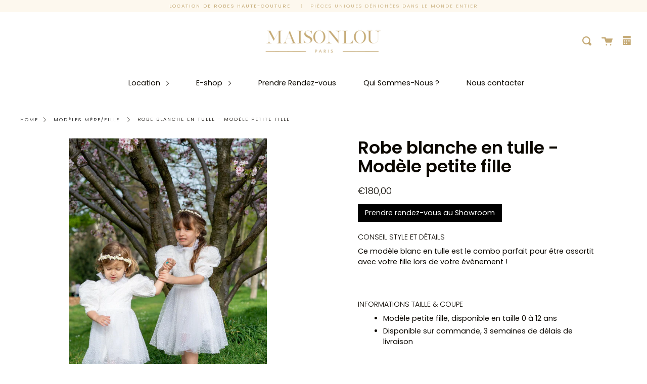

--- FILE ---
content_type: text/html; charset=utf-8
request_url: https://us.maisonlou.fr/products/robe-blanche-en-tulle-modele-petite-fille
body_size: 30747
content:
<!doctype html>
<html class="no-js no-touch supports-no-cookies" lang="en">
<head>
  <!-- Google Tag Manager -->
  <script>(function(w,d,s,l,i){w[l]=w[l]||[];w[l].push({'gtm.start':
  new Date().getTime(),event:'gtm.js'});var f=d.getElementsByTagName(s)[0],
  j=d.createElement(s),dl=l!='dataLayer'?'&l='+l:'';j.async=true;j.src=
  'https://www.googletagmanager.com/gtm.js?id='+i+dl;f.parentNode.insertBefore(j,f);
  })(window,document,'script','dataLayer','GTM-W84SND3');</script>
  <!-- End Google Tag Manager -->
  
	<!-- Added by AVADA SEO Suite -->
	





<meta name="twitter:image" content="http://us.maisonlou.fr/cdn/shop/products/ALL_5502.jpg?v=1679250605">
    






	<!-- /Added by AVADA SEO Suite -->
  
  <!-- Google tag (gtag.js) -->
  <script async src="https://www.googletagmanager.com/gtag/js?id=G-CC2N92B64Q"></script>
  <script>
  window.dataLayer = window.dataLayer || [];
  function gtag(){dataLayer.push(arguments);}
  gtag('js', new Date());
  gtag('config', 'G-CC2N92B64Q');
  </script>
  <meta name="google-site-verification" content="zrxzkVs6h_rfvH2rl2bfm2gBIZ0bWOnlu7tKv2qJrjA" />
  <meta charset="UTF-8">
  <meta http-equiv="X-UA-Compatible" content="IE=edge,chrome=1">
  <meta name="viewport" content="width=device-width, initial-scale=1.0">
  <meta name="theme-color" content="#000000">
  <link rel="canonical" href="https://us.maisonlou.fr/products/robe-blanche-en-tulle-modele-petite-fille">
  
  
    <link rel="shortcut icon" href="//us.maisonlou.fr/cdn/shop/files/Mon_projet_32x32.png?v=1679510951" type="image/png" />
  

  
  <title>
    Robe blanche en tulle - Modèle petite fille
    
    
    
      &ndash; Maison Lou
    
  </title>

  
    <meta name="description" content="CONSEIL STYLE ET DÉTAILS Ce modèle blanc en tulle est le combo parfait pour être assortit avec votre fille lors de votre événement ! INFORMATIONS TAILLE &amp;amp; COUPE Modèle petite fille, disponible en taille 0 à 12 ans Disponible sur commande, 3 semaines de délais de livraison   PRIX : 120€">
  

  <!-- /snippets/social-meta.liquid --><meta property="og:site_name" content="Maison Lou">
<meta property="og:url" content="https://us.maisonlou.fr/products/robe-blanche-en-tulle-modele-petite-fille">
<meta property="og:title" content="Robe blanche en tulle - Modèle petite fille">
<meta property="og:type" content="product">
<meta property="og:description" content="CONSEIL STYLE ET DÉTAILS Ce modèle blanc en tulle est le combo parfait pour être assortit avec votre fille lors de votre événement ! INFORMATIONS TAILLE &amp;amp; COUPE Modèle petite fille, disponible en taille 0 à 12 ans Disponible sur commande, 3 semaines de délais de livraison   PRIX : 120€"><meta property="og:price:amount" content="180,00">
  <meta property="og:price:currency" content="EUR">
      <meta property="og:image" content="http://us.maisonlou.fr/cdn/shop/products/ALL_5502.jpg?v=1679250605">
      <meta property="og:image:secure_url" content="https://us.maisonlou.fr/cdn/shop/products/ALL_5502.jpg?v=1679250605">
      <meta property="og:image:height" content="1920">
      <meta property="og:image:width" content="1281">
      <meta property="og:image" content="http://us.maisonlou.fr/cdn/shop/products/ALL_5483.jpg?v=1679250608">
      <meta property="og:image:secure_url" content="https://us.maisonlou.fr/cdn/shop/products/ALL_5483.jpg?v=1679250608">
      <meta property="og:image:height" content="1920">
      <meta property="og:image:width" content="1281">
      <meta property="og:image" content="http://us.maisonlou.fr/cdn/shop/products/ALL_5484.jpg?v=1679250611">
      <meta property="og:image:secure_url" content="https://us.maisonlou.fr/cdn/shop/products/ALL_5484.jpg?v=1679250611">
      <meta property="og:image:height" content="1920">
      <meta property="og:image:width" content="1281">


<meta name="twitter:site" content="@">
<meta name="twitter:card" content="summary_large_image">
<meta name="twitter:title" content="Robe blanche en tulle - Modèle petite fille">
<meta name="twitter:description" content="CONSEIL STYLE ET DÉTAILS Ce modèle blanc en tulle est le combo parfait pour être assortit avec votre fille lors de votre événement ! INFORMATIONS TAILLE &amp;amp; COUPE Modèle petite fille, disponible en taille 0 à 12 ans Disponible sur commande, 3 semaines de délais de livraison   PRIX : 120€">


  <link href="//us.maisonlou.fr/cdn/shop/t/4/assets/theme.scss.css?v=129293722608169108751759261320" rel="stylesheet" type="text/css" media="all" />

  <script>
    document.documentElement.className = document.documentElement.className.replace('no-js', 'js');

    window.theme = {
      routes: {
        assets: "//us.maisonlou.fr/cdn/shop/t/4/assets/",
        root: '/',
        cart_add_url: '/cart/add',
        product_recommendations_url: '/recommendations/products',
        search_url: '/search'
      },
      strings: {
        addToCart: "Add to Cart",
        soldOut: "Sold Out",
        preOrder: "Pre-order",
        unavailable: "Unavailable",
        unitPrice: "Unit price",
        unitPriceSeparator: "per"
      },
      moneyFormat: "€{{amount_with_comma_separator}}",
      info: {
        name: 'broadcast'
      },
      version: '1.7.2'
    };
  </script>

  

  <script src="//us.maisonlou.fr/cdn/shop/t/4/assets/theme.js?v=144733901593325354661693929734" defer="defer"></script>

  <script>window.performance && window.performance.mark && window.performance.mark('shopify.content_for_header.start');</script><meta name="google-site-verification" content="_P5GpWS81oEDSW9rT_fyFD99KsXtCjFWHFLVH_RF7xU">
<meta name="facebook-domain-verification" content="139l2lkitjpa7zyrve4bp5e5bs55iu">
<meta id="shopify-digital-wallet" name="shopify-digital-wallet" content="/41722183842/digital_wallets/dialog">
<meta name="shopify-checkout-api-token" content="7b47d598c9db886d0a2f0d6669ec3c88">
<link rel="alternate" hreflang="x-default" href="https://maisonlou.fr/products/robe-blanche-en-tulle-modele-petite-fille">
<link rel="alternate" hreflang="fr" href="https://maisonlou.fr/products/robe-blanche-en-tulle-modele-petite-fille">
<link rel="alternate" hreflang="en-US" href="https://us.maisonlou.fr/products/robe-blanche-en-tulle-modele-petite-fille">
<link rel="alternate" hreflang="fr-US" href="https://us.maisonlou.fr/fr/products/robe-blanche-en-tulle-modele-petite-fille">
<link rel="alternate" type="application/json+oembed" href="https://us.maisonlou.fr/products/robe-blanche-en-tulle-modele-petite-fille.oembed">
<script async="async" src="/checkouts/internal/preloads.js?locale=en-US"></script>
<link rel="preconnect" href="https://shop.app" crossorigin="anonymous">
<script async="async" src="https://shop.app/checkouts/internal/preloads.js?locale=en-US&shop_id=41722183842" crossorigin="anonymous"></script>
<script id="apple-pay-shop-capabilities" type="application/json">{"shopId":41722183842,"countryCode":"FR","currencyCode":"EUR","merchantCapabilities":["supports3DS"],"merchantId":"gid:\/\/shopify\/Shop\/41722183842","merchantName":"Maison Lou","requiredBillingContactFields":["postalAddress","email","phone"],"requiredShippingContactFields":["postalAddress","email","phone"],"shippingType":"shipping","supportedNetworks":["visa","masterCard","amex","maestro"],"total":{"type":"pending","label":"Maison Lou","amount":"1.00"},"shopifyPaymentsEnabled":true,"supportsSubscriptions":true}</script>
<script id="shopify-features" type="application/json">{"accessToken":"7b47d598c9db886d0a2f0d6669ec3c88","betas":["rich-media-storefront-analytics"],"domain":"us.maisonlou.fr","predictiveSearch":true,"shopId":41722183842,"locale":"en"}</script>
<script>var Shopify = Shopify || {};
Shopify.shop = "maison-lou.myshopify.com";
Shopify.locale = "en";
Shopify.currency = {"active":"EUR","rate":"1.0"};
Shopify.country = "US";
Shopify.theme = {"name":"Broadcast","id":116057079970,"schema_name":"Broadcast","schema_version":"1.7.2","theme_store_id":868,"role":"main"};
Shopify.theme.handle = "null";
Shopify.theme.style = {"id":null,"handle":null};
Shopify.cdnHost = "us.maisonlou.fr/cdn";
Shopify.routes = Shopify.routes || {};
Shopify.routes.root = "/";</script>
<script type="module">!function(o){(o.Shopify=o.Shopify||{}).modules=!0}(window);</script>
<script>!function(o){function n(){var o=[];function n(){o.push(Array.prototype.slice.apply(arguments))}return n.q=o,n}var t=o.Shopify=o.Shopify||{};t.loadFeatures=n(),t.autoloadFeatures=n()}(window);</script>
<script>
  window.ShopifyPay = window.ShopifyPay || {};
  window.ShopifyPay.apiHost = "shop.app\/pay";
  window.ShopifyPay.redirectState = null;
</script>
<script id="shop-js-analytics" type="application/json">{"pageType":"product"}</script>
<script defer="defer" async type="module" src="//us.maisonlou.fr/cdn/shopifycloud/shop-js/modules/v2/client.init-shop-cart-sync_BdyHc3Nr.en.esm.js"></script>
<script defer="defer" async type="module" src="//us.maisonlou.fr/cdn/shopifycloud/shop-js/modules/v2/chunk.common_Daul8nwZ.esm.js"></script>
<script type="module">
  await import("//us.maisonlou.fr/cdn/shopifycloud/shop-js/modules/v2/client.init-shop-cart-sync_BdyHc3Nr.en.esm.js");
await import("//us.maisonlou.fr/cdn/shopifycloud/shop-js/modules/v2/chunk.common_Daul8nwZ.esm.js");

  window.Shopify.SignInWithShop?.initShopCartSync?.({"fedCMEnabled":true,"windoidEnabled":true});

</script>
<script>
  window.Shopify = window.Shopify || {};
  if (!window.Shopify.featureAssets) window.Shopify.featureAssets = {};
  window.Shopify.featureAssets['shop-js'] = {"shop-cart-sync":["modules/v2/client.shop-cart-sync_QYOiDySF.en.esm.js","modules/v2/chunk.common_Daul8nwZ.esm.js"],"init-fed-cm":["modules/v2/client.init-fed-cm_DchLp9rc.en.esm.js","modules/v2/chunk.common_Daul8nwZ.esm.js"],"shop-button":["modules/v2/client.shop-button_OV7bAJc5.en.esm.js","modules/v2/chunk.common_Daul8nwZ.esm.js"],"init-windoid":["modules/v2/client.init-windoid_DwxFKQ8e.en.esm.js","modules/v2/chunk.common_Daul8nwZ.esm.js"],"shop-cash-offers":["modules/v2/client.shop-cash-offers_DWtL6Bq3.en.esm.js","modules/v2/chunk.common_Daul8nwZ.esm.js","modules/v2/chunk.modal_CQq8HTM6.esm.js"],"shop-toast-manager":["modules/v2/client.shop-toast-manager_CX9r1SjA.en.esm.js","modules/v2/chunk.common_Daul8nwZ.esm.js"],"init-shop-email-lookup-coordinator":["modules/v2/client.init-shop-email-lookup-coordinator_UhKnw74l.en.esm.js","modules/v2/chunk.common_Daul8nwZ.esm.js"],"pay-button":["modules/v2/client.pay-button_DzxNnLDY.en.esm.js","modules/v2/chunk.common_Daul8nwZ.esm.js"],"avatar":["modules/v2/client.avatar_BTnouDA3.en.esm.js"],"init-shop-cart-sync":["modules/v2/client.init-shop-cart-sync_BdyHc3Nr.en.esm.js","modules/v2/chunk.common_Daul8nwZ.esm.js"],"shop-login-button":["modules/v2/client.shop-login-button_D8B466_1.en.esm.js","modules/v2/chunk.common_Daul8nwZ.esm.js","modules/v2/chunk.modal_CQq8HTM6.esm.js"],"init-customer-accounts-sign-up":["modules/v2/client.init-customer-accounts-sign-up_C8fpPm4i.en.esm.js","modules/v2/client.shop-login-button_D8B466_1.en.esm.js","modules/v2/chunk.common_Daul8nwZ.esm.js","modules/v2/chunk.modal_CQq8HTM6.esm.js"],"init-shop-for-new-customer-accounts":["modules/v2/client.init-shop-for-new-customer-accounts_CVTO0Ztu.en.esm.js","modules/v2/client.shop-login-button_D8B466_1.en.esm.js","modules/v2/chunk.common_Daul8nwZ.esm.js","modules/v2/chunk.modal_CQq8HTM6.esm.js"],"init-customer-accounts":["modules/v2/client.init-customer-accounts_dRgKMfrE.en.esm.js","modules/v2/client.shop-login-button_D8B466_1.en.esm.js","modules/v2/chunk.common_Daul8nwZ.esm.js","modules/v2/chunk.modal_CQq8HTM6.esm.js"],"shop-follow-button":["modules/v2/client.shop-follow-button_CkZpjEct.en.esm.js","modules/v2/chunk.common_Daul8nwZ.esm.js","modules/v2/chunk.modal_CQq8HTM6.esm.js"],"lead-capture":["modules/v2/client.lead-capture_BntHBhfp.en.esm.js","modules/v2/chunk.common_Daul8nwZ.esm.js","modules/v2/chunk.modal_CQq8HTM6.esm.js"],"checkout-modal":["modules/v2/client.checkout-modal_CfxcYbTm.en.esm.js","modules/v2/chunk.common_Daul8nwZ.esm.js","modules/v2/chunk.modal_CQq8HTM6.esm.js"],"shop-login":["modules/v2/client.shop-login_Da4GZ2H6.en.esm.js","modules/v2/chunk.common_Daul8nwZ.esm.js","modules/v2/chunk.modal_CQq8HTM6.esm.js"],"payment-terms":["modules/v2/client.payment-terms_MV4M3zvL.en.esm.js","modules/v2/chunk.common_Daul8nwZ.esm.js","modules/v2/chunk.modal_CQq8HTM6.esm.js"]};
</script>
<script>(function() {
  var isLoaded = false;
  function asyncLoad() {
    if (isLoaded) return;
    isLoaded = true;
    var urls = ["https:\/\/cdn.sesami.co\/shopify.js?shop=maison-lou.myshopify.com","https:\/\/cdn.weglot.com\/weglot_script_tag.js?shop=maison-lou.myshopify.com","https:\/\/d1564fddzjmdj5.cloudfront.net\/initializercolissimo.js?app_name=happycolissimo\u0026cloud=d1564fddzjmdj5.cloudfront.net\u0026shop=maison-lou.myshopify.com","https:\/\/chimpstatic.com\/mcjs-connected\/js\/users\/3dc84ee75579daa8d9f822c12\/7b463036c94166476153f292f.js?shop=maison-lou.myshopify.com","https:\/\/cdn.nfcube.com\/instafeed-603b7213f2d9571bb5e95c7d9146b85e.js?shop=maison-lou.myshopify.com"];
    for (var i = 0; i < urls.length; i++) {
      var s = document.createElement('script');
      s.type = 'text/javascript';
      s.async = true;
      s.src = urls[i];
      var x = document.getElementsByTagName('script')[0];
      x.parentNode.insertBefore(s, x);
    }
  };
  if(window.attachEvent) {
    window.attachEvent('onload', asyncLoad);
  } else {
    window.addEventListener('load', asyncLoad, false);
  }
})();</script>
<script id="__st">var __st={"a":41722183842,"offset":3600,"reqid":"28f72344-aaf7-401b-b8c0-32292afe367f-1768980736","pageurl":"us.maisonlou.fr\/products\/robe-blanche-en-tulle-modele-petite-fille","u":"efc617c31dc5","p":"product","rtyp":"product","rid":6667015684258};</script>
<script>window.ShopifyPaypalV4VisibilityTracking = true;</script>
<script id="captcha-bootstrap">!function(){'use strict';const t='contact',e='account',n='new_comment',o=[[t,t],['blogs',n],['comments',n],[t,'customer']],c=[[e,'customer_login'],[e,'guest_login'],[e,'recover_customer_password'],[e,'create_customer']],r=t=>t.map((([t,e])=>`form[action*='/${t}']:not([data-nocaptcha='true']) input[name='form_type'][value='${e}']`)).join(','),a=t=>()=>t?[...document.querySelectorAll(t)].map((t=>t.form)):[];function s(){const t=[...o],e=r(t);return a(e)}const i='password',u='form_key',d=['recaptcha-v3-token','g-recaptcha-response','h-captcha-response',i],f=()=>{try{return window.sessionStorage}catch{return}},m='__shopify_v',_=t=>t.elements[u];function p(t,e,n=!1){try{const o=window.sessionStorage,c=JSON.parse(o.getItem(e)),{data:r}=function(t){const{data:e,action:n}=t;return t[m]||n?{data:e,action:n}:{data:t,action:n}}(c);for(const[e,n]of Object.entries(r))t.elements[e]&&(t.elements[e].value=n);n&&o.removeItem(e)}catch(o){console.error('form repopulation failed',{error:o})}}const l='form_type',E='cptcha';function T(t){t.dataset[E]=!0}const w=window,h=w.document,L='Shopify',v='ce_forms',y='captcha';let A=!1;((t,e)=>{const n=(g='f06e6c50-85a8-45c8-87d0-21a2b65856fe',I='https://cdn.shopify.com/shopifycloud/storefront-forms-hcaptcha/ce_storefront_forms_captcha_hcaptcha.v1.5.2.iife.js',D={infoText:'Protected by hCaptcha',privacyText:'Privacy',termsText:'Terms'},(t,e,n)=>{const o=w[L][v],c=o.bindForm;if(c)return c(t,g,e,D).then(n);var r;o.q.push([[t,g,e,D],n]),r=I,A||(h.body.append(Object.assign(h.createElement('script'),{id:'captcha-provider',async:!0,src:r})),A=!0)});var g,I,D;w[L]=w[L]||{},w[L][v]=w[L][v]||{},w[L][v].q=[],w[L][y]=w[L][y]||{},w[L][y].protect=function(t,e){n(t,void 0,e),T(t)},Object.freeze(w[L][y]),function(t,e,n,w,h,L){const[v,y,A,g]=function(t,e,n){const i=e?o:[],u=t?c:[],d=[...i,...u],f=r(d),m=r(i),_=r(d.filter((([t,e])=>n.includes(e))));return[a(f),a(m),a(_),s()]}(w,h,L),I=t=>{const e=t.target;return e instanceof HTMLFormElement?e:e&&e.form},D=t=>v().includes(t);t.addEventListener('submit',(t=>{const e=I(t);if(!e)return;const n=D(e)&&!e.dataset.hcaptchaBound&&!e.dataset.recaptchaBound,o=_(e),c=g().includes(e)&&(!o||!o.value);(n||c)&&t.preventDefault(),c&&!n&&(function(t){try{if(!f())return;!function(t){const e=f();if(!e)return;const n=_(t);if(!n)return;const o=n.value;o&&e.removeItem(o)}(t);const e=Array.from(Array(32),(()=>Math.random().toString(36)[2])).join('');!function(t,e){_(t)||t.append(Object.assign(document.createElement('input'),{type:'hidden',name:u})),t.elements[u].value=e}(t,e),function(t,e){const n=f();if(!n)return;const o=[...t.querySelectorAll(`input[type='${i}']`)].map((({name:t})=>t)),c=[...d,...o],r={};for(const[a,s]of new FormData(t).entries())c.includes(a)||(r[a]=s);n.setItem(e,JSON.stringify({[m]:1,action:t.action,data:r}))}(t,e)}catch(e){console.error('failed to persist form',e)}}(e),e.submit())}));const S=(t,e)=>{t&&!t.dataset[E]&&(n(t,e.some((e=>e===t))),T(t))};for(const o of['focusin','change'])t.addEventListener(o,(t=>{const e=I(t);D(e)&&S(e,y())}));const B=e.get('form_key'),M=e.get(l),P=B&&M;t.addEventListener('DOMContentLoaded',(()=>{const t=y();if(P)for(const e of t)e.elements[l].value===M&&p(e,B);[...new Set([...A(),...v().filter((t=>'true'===t.dataset.shopifyCaptcha))])].forEach((e=>S(e,t)))}))}(h,new URLSearchParams(w.location.search),n,t,e,['guest_login'])})(!0,!0)}();</script>
<script integrity="sha256-4kQ18oKyAcykRKYeNunJcIwy7WH5gtpwJnB7kiuLZ1E=" data-source-attribution="shopify.loadfeatures" defer="defer" src="//us.maisonlou.fr/cdn/shopifycloud/storefront/assets/storefront/load_feature-a0a9edcb.js" crossorigin="anonymous"></script>
<script crossorigin="anonymous" defer="defer" src="//us.maisonlou.fr/cdn/shopifycloud/storefront/assets/shopify_pay/storefront-65b4c6d7.js?v=20250812"></script>
<script data-source-attribution="shopify.dynamic_checkout.dynamic.init">var Shopify=Shopify||{};Shopify.PaymentButton=Shopify.PaymentButton||{isStorefrontPortableWallets:!0,init:function(){window.Shopify.PaymentButton.init=function(){};var t=document.createElement("script");t.src="https://us.maisonlou.fr/cdn/shopifycloud/portable-wallets/latest/portable-wallets.en.js",t.type="module",document.head.appendChild(t)}};
</script>
<script data-source-attribution="shopify.dynamic_checkout.buyer_consent">
  function portableWalletsHideBuyerConsent(e){var t=document.getElementById("shopify-buyer-consent"),n=document.getElementById("shopify-subscription-policy-button");t&&n&&(t.classList.add("hidden"),t.setAttribute("aria-hidden","true"),n.removeEventListener("click",e))}function portableWalletsShowBuyerConsent(e){var t=document.getElementById("shopify-buyer-consent"),n=document.getElementById("shopify-subscription-policy-button");t&&n&&(t.classList.remove("hidden"),t.removeAttribute("aria-hidden"),n.addEventListener("click",e))}window.Shopify?.PaymentButton&&(window.Shopify.PaymentButton.hideBuyerConsent=portableWalletsHideBuyerConsent,window.Shopify.PaymentButton.showBuyerConsent=portableWalletsShowBuyerConsent);
</script>
<script data-source-attribution="shopify.dynamic_checkout.cart.bootstrap">document.addEventListener("DOMContentLoaded",(function(){function t(){return document.querySelector("shopify-accelerated-checkout-cart, shopify-accelerated-checkout")}if(t())Shopify.PaymentButton.init();else{new MutationObserver((function(e,n){t()&&(Shopify.PaymentButton.init(),n.disconnect())})).observe(document.body,{childList:!0,subtree:!0})}}));
</script>
<link id="shopify-accelerated-checkout-styles" rel="stylesheet" media="screen" href="https://us.maisonlou.fr/cdn/shopifycloud/portable-wallets/latest/accelerated-checkout-backwards-compat.css" crossorigin="anonymous">
<style id="shopify-accelerated-checkout-cart">
        #shopify-buyer-consent {
  margin-top: 1em;
  display: inline-block;
  width: 100%;
}

#shopify-buyer-consent.hidden {
  display: none;
}

#shopify-subscription-policy-button {
  background: none;
  border: none;
  padding: 0;
  text-decoration: underline;
  font-size: inherit;
  cursor: pointer;
}

#shopify-subscription-policy-button::before {
  box-shadow: none;
}

      </style>

<script>window.performance && window.performance.mark && window.performance.mark('shopify.content_for_header.end');</script>

  
<!-- BEGIN app block: shopify://apps/fontify/blocks/app-embed/334490e2-2153-4a2e-a452-e90bdeffa3cc --><link rel="preconnect" href="https://cdn.nitroapps.co" crossorigin=""><!-- Shop metafields --><style type="text/css" id="nitro-fontify" >
	/** {"overwrite":true,"mobile":true,"desktop":true,"stylesheet":"text-transform: capitalize;","languages":[]}**/
							@media  only screen and (min-width: 600px) {
				@font-face {
					font-family: 'silver south serif';
					src: url(https://cdn.shopify.com/s/files/1/2800/8456/t/4/assets/maison-lou-silver-south-serif.ttf?v=1596401514);
				}
				#shopify-section-featured-collections > section > header > div > p  ,#section-timeline > div > div > div > div > div.Timeline__Inner > header > h2  ,#shopify-section-1577953188460 > section > section > div > h2  ,#section-footer > div > div.Footer__Inner > div.Footer__Block.Footer__Block--text > h2  ,#section-footer > div > div.Footer__Inner > div.Footer__Block.Footer__Block--links > h2  ,#section-footer > div > div.Footer__Inner > div.Footer__Block.Footer__Block--newsletter > h2{
					font-family: 'silver south serif' !important;
					text-transform: capitalize;
					
					/** 5 **/
				}
			}
		 
					@media  only screen and (max-width: 600px) {
				@font-face {
					font-family: 'silver south serif';
					src: url(https://cdn.shopify.com/s/files/1/2800/8456/t/4/assets/maison-lou-silver-south-serif.ttf?v=1596401514);
				}
				#shopify-section-featured-collections > section > header > div > p  ,#section-timeline > div > div > div > div > div.Timeline__Inner > header > h2  ,#shopify-section-1577953188460 > section > section > div > h2  ,#section-footer > div > div.Footer__Inner > div.Footer__Block.Footer__Block--text > h2  ,#section-footer > div > div.Footer__Inner > div.Footer__Block.Footer__Block--links > h2  ,#section-footer > div > div.Footer__Inner > div.Footer__Block.Footer__Block--newsletter > h2{
					font-family: 'silver south serif' !important;
					text-transform: capitalize;
					/** 4 **/
				}
			}
		 
		 
		
	</style>
<script>
    console.log(null);
    console.log(null);
  </script><script
  type="text/javascript"
  id="fontify-scripts"
>
  
  (function () {
    // Prevent duplicate execution
    if (window.fontifyScriptInitialized) {
      return;
    }
    window.fontifyScriptInitialized = true;

    if (window.opener) {
      // Remove existing listener if any before adding new one
      if (window.fontifyMessageListener) {
        window.removeEventListener('message', window.fontifyMessageListener, false);
      }

      function watchClosedWindow() {
        let itv = setInterval(function () {
          if (!window.opener || window.opener.closed) {
            clearInterval(itv);
            window.close();
          }
        }, 1000);
      }

      // Helper function to inject scripts and links from vite-tag content
      function injectScript(encodedContent) {
        

        // Decode HTML entities
        const tempTextarea = document.createElement('textarea');
        tempTextarea.innerHTML = encodedContent;
        const viteContent = tempTextarea.value;

        // Parse HTML content
        const tempDiv = document.createElement('div');
        tempDiv.innerHTML = viteContent;

        // Track duplicates within tempDiv only
        const scriptIds = new Set();
        const scriptSrcs = new Set();
        const linkKeys = new Set();

        // Helper to clone element attributes
        function cloneAttributes(source, target) {
          Array.from(source.attributes).forEach(function(attr) {
            if (attr.name === 'crossorigin') {
              target.crossOrigin = attr.value;
            } else {
              target.setAttribute(attr.name, attr.value);
            }
          });
          if (source.textContent) {
            target.textContent = source.textContent;
          }
        }

        // Inject scripts (filter duplicates within tempDiv)
        tempDiv.querySelectorAll('script').forEach(function(script) {
          const scriptId = script.getAttribute('id');
          const scriptSrc = script.getAttribute('src');

          // Skip if duplicate in tempDiv
          if ((scriptId && scriptIds.has(scriptId)) || (scriptSrc && scriptSrcs.has(scriptSrc))) {
            return;
          }

          // Track script
          if (scriptId) scriptIds.add(scriptId);
          if (scriptSrc) scriptSrcs.add(scriptSrc);

          // Clone and inject
          const newScript = document.createElement('script');
          cloneAttributes(script, newScript);

          document.head.appendChild(newScript);
        });

        // Inject links (filter duplicates within tempDiv)
        tempDiv.querySelectorAll('link').forEach(function(link) {
          const linkHref = link.getAttribute('href');
          const linkRel = link.getAttribute('rel') || '';
          const key = linkHref + '|' + linkRel;

          // Skip if duplicate in tempDiv
          if (linkHref && linkKeys.has(key)) {
            return;
          }

          // Track link
          if (linkHref) linkKeys.add(key);

          // Clone and inject
          const newLink = document.createElement('link');
          cloneAttributes(link, newLink);
          document.head.appendChild(newLink);
        });
      }

      // Function to apply preview font data


      function receiveMessage(event) {
        watchClosedWindow();
        if (event.data.action == 'fontify_ready') {
          console.log('fontify_ready');
          injectScript(`&lt;!-- BEGIN app snippet: vite-tag --&gt;


  &lt;script src=&quot;https://cdn.shopify.com/extensions/019bafe3-77e1-7e6a-87b2-cbeff3e5cd6f/fontify-polaris-11/assets/main-B3V8Mu2P.js&quot; type=&quot;module&quot; crossorigin=&quot;anonymous&quot;&gt;&lt;/script&gt;

&lt;!-- END app snippet --&gt;
  &lt;!-- BEGIN app snippet: vite-tag --&gt;


  &lt;link href=&quot;//cdn.shopify.com/extensions/019bafe3-77e1-7e6a-87b2-cbeff3e5cd6f/fontify-polaris-11/assets/main-GVRB1u2d.css&quot; rel=&quot;stylesheet&quot; type=&quot;text/css&quot; media=&quot;all&quot; /&gt;

&lt;!-- END app snippet --&gt;
`);

        } else if (event.data.action == 'font_audit_ready') {
          injectScript(`&lt;!-- BEGIN app snippet: vite-tag --&gt;


  &lt;script src=&quot;https://cdn.shopify.com/extensions/019bafe3-77e1-7e6a-87b2-cbeff3e5cd6f/fontify-polaris-11/assets/audit-DDeWPAiq.js&quot; type=&quot;module&quot; crossorigin=&quot;anonymous&quot;&gt;&lt;/script&gt;

&lt;!-- END app snippet --&gt;
  &lt;!-- BEGIN app snippet: vite-tag --&gt;


  &lt;link href=&quot;//cdn.shopify.com/extensions/019bafe3-77e1-7e6a-87b2-cbeff3e5cd6f/fontify-polaris-11/assets/audit-CNr6hPle.css&quot; rel=&quot;stylesheet&quot; type=&quot;text/css&quot; media=&quot;all&quot; /&gt;

&lt;!-- END app snippet --&gt;
`);

        } else if (event.data.action == 'preview_font_data') {
          const fontData = event?.data || null;
          window.fontifyPreviewData = fontData;
          injectScript(`&lt;!-- BEGIN app snippet: vite-tag --&gt;


  &lt;script src=&quot;https://cdn.shopify.com/extensions/019bafe3-77e1-7e6a-87b2-cbeff3e5cd6f/fontify-polaris-11/assets/preview-CH6oXAfY.js&quot; type=&quot;module&quot; crossorigin=&quot;anonymous&quot;&gt;&lt;/script&gt;

&lt;!-- END app snippet --&gt;
`);
        }
      }

      // Store reference to listener for cleanup
      window.fontifyMessageListener = receiveMessage;
      window.addEventListener('message', receiveMessage, false);

      // Send init message when window is opened from opener
      if (window.opener) {
        window.opener.postMessage({ action: `${window.name}_init`, data: JSON.parse(JSON.stringify({})) }, '*');
      }
    }
  })();
</script>


<!-- END app block --><script src="https://cdn.shopify.com/extensions/019b979b-238a-7e17-847d-ec6cb3db4951/preorderfrontend-174/assets/globo.preorder.min.js" type="text/javascript" defer="defer"></script>
<link href="https://monorail-edge.shopifysvc.com" rel="dns-prefetch">
<script>(function(){if ("sendBeacon" in navigator && "performance" in window) {try {var session_token_from_headers = performance.getEntriesByType('navigation')[0].serverTiming.find(x => x.name == '_s').description;} catch {var session_token_from_headers = undefined;}var session_cookie_matches = document.cookie.match(/_shopify_s=([^;]*)/);var session_token_from_cookie = session_cookie_matches && session_cookie_matches.length === 2 ? session_cookie_matches[1] : "";var session_token = session_token_from_headers || session_token_from_cookie || "";function handle_abandonment_event(e) {var entries = performance.getEntries().filter(function(entry) {return /monorail-edge.shopifysvc.com/.test(entry.name);});if (!window.abandonment_tracked && entries.length === 0) {window.abandonment_tracked = true;var currentMs = Date.now();var navigation_start = performance.timing.navigationStart;var payload = {shop_id: 41722183842,url: window.location.href,navigation_start,duration: currentMs - navigation_start,session_token,page_type: "product"};window.navigator.sendBeacon("https://monorail-edge.shopifysvc.com/v1/produce", JSON.stringify({schema_id: "online_store_buyer_site_abandonment/1.1",payload: payload,metadata: {event_created_at_ms: currentMs,event_sent_at_ms: currentMs}}));}}window.addEventListener('pagehide', handle_abandonment_event);}}());</script>
<script id="web-pixels-manager-setup">(function e(e,d,r,n,o){if(void 0===o&&(o={}),!Boolean(null===(a=null===(i=window.Shopify)||void 0===i?void 0:i.analytics)||void 0===a?void 0:a.replayQueue)){var i,a;window.Shopify=window.Shopify||{};var t=window.Shopify;t.analytics=t.analytics||{};var s=t.analytics;s.replayQueue=[],s.publish=function(e,d,r){return s.replayQueue.push([e,d,r]),!0};try{self.performance.mark("wpm:start")}catch(e){}var l=function(){var e={modern:/Edge?\/(1{2}[4-9]|1[2-9]\d|[2-9]\d{2}|\d{4,})\.\d+(\.\d+|)|Firefox\/(1{2}[4-9]|1[2-9]\d|[2-9]\d{2}|\d{4,})\.\d+(\.\d+|)|Chrom(ium|e)\/(9{2}|\d{3,})\.\d+(\.\d+|)|(Maci|X1{2}).+ Version\/(15\.\d+|(1[6-9]|[2-9]\d|\d{3,})\.\d+)([,.]\d+|)( \(\w+\)|)( Mobile\/\w+|) Safari\/|Chrome.+OPR\/(9{2}|\d{3,})\.\d+\.\d+|(CPU[ +]OS|iPhone[ +]OS|CPU[ +]iPhone|CPU IPhone OS|CPU iPad OS)[ +]+(15[._]\d+|(1[6-9]|[2-9]\d|\d{3,})[._]\d+)([._]\d+|)|Android:?[ /-](13[3-9]|1[4-9]\d|[2-9]\d{2}|\d{4,})(\.\d+|)(\.\d+|)|Android.+Firefox\/(13[5-9]|1[4-9]\d|[2-9]\d{2}|\d{4,})\.\d+(\.\d+|)|Android.+Chrom(ium|e)\/(13[3-9]|1[4-9]\d|[2-9]\d{2}|\d{4,})\.\d+(\.\d+|)|SamsungBrowser\/([2-9]\d|\d{3,})\.\d+/,legacy:/Edge?\/(1[6-9]|[2-9]\d|\d{3,})\.\d+(\.\d+|)|Firefox\/(5[4-9]|[6-9]\d|\d{3,})\.\d+(\.\d+|)|Chrom(ium|e)\/(5[1-9]|[6-9]\d|\d{3,})\.\d+(\.\d+|)([\d.]+$|.*Safari\/(?![\d.]+ Edge\/[\d.]+$))|(Maci|X1{2}).+ Version\/(10\.\d+|(1[1-9]|[2-9]\d|\d{3,})\.\d+)([,.]\d+|)( \(\w+\)|)( Mobile\/\w+|) Safari\/|Chrome.+OPR\/(3[89]|[4-9]\d|\d{3,})\.\d+\.\d+|(CPU[ +]OS|iPhone[ +]OS|CPU[ +]iPhone|CPU IPhone OS|CPU iPad OS)[ +]+(10[._]\d+|(1[1-9]|[2-9]\d|\d{3,})[._]\d+)([._]\d+|)|Android:?[ /-](13[3-9]|1[4-9]\d|[2-9]\d{2}|\d{4,})(\.\d+|)(\.\d+|)|Mobile Safari.+OPR\/([89]\d|\d{3,})\.\d+\.\d+|Android.+Firefox\/(13[5-9]|1[4-9]\d|[2-9]\d{2}|\d{4,})\.\d+(\.\d+|)|Android.+Chrom(ium|e)\/(13[3-9]|1[4-9]\d|[2-9]\d{2}|\d{4,})\.\d+(\.\d+|)|Android.+(UC? ?Browser|UCWEB|U3)[ /]?(15\.([5-9]|\d{2,})|(1[6-9]|[2-9]\d|\d{3,})\.\d+)\.\d+|SamsungBrowser\/(5\.\d+|([6-9]|\d{2,})\.\d+)|Android.+MQ{2}Browser\/(14(\.(9|\d{2,})|)|(1[5-9]|[2-9]\d|\d{3,})(\.\d+|))(\.\d+|)|K[Aa][Ii]OS\/(3\.\d+|([4-9]|\d{2,})\.\d+)(\.\d+|)/},d=e.modern,r=e.legacy,n=navigator.userAgent;return n.match(d)?"modern":n.match(r)?"legacy":"unknown"}(),u="modern"===l?"modern":"legacy",c=(null!=n?n:{modern:"",legacy:""})[u],f=function(e){return[e.baseUrl,"/wpm","/b",e.hashVersion,"modern"===e.buildTarget?"m":"l",".js"].join("")}({baseUrl:d,hashVersion:r,buildTarget:u}),m=function(e){var d=e.version,r=e.bundleTarget,n=e.surface,o=e.pageUrl,i=e.monorailEndpoint;return{emit:function(e){var a=e.status,t=e.errorMsg,s=(new Date).getTime(),l=JSON.stringify({metadata:{event_sent_at_ms:s},events:[{schema_id:"web_pixels_manager_load/3.1",payload:{version:d,bundle_target:r,page_url:o,status:a,surface:n,error_msg:t},metadata:{event_created_at_ms:s}}]});if(!i)return console&&console.warn&&console.warn("[Web Pixels Manager] No Monorail endpoint provided, skipping logging."),!1;try{return self.navigator.sendBeacon.bind(self.navigator)(i,l)}catch(e){}var u=new XMLHttpRequest;try{return u.open("POST",i,!0),u.setRequestHeader("Content-Type","text/plain"),u.send(l),!0}catch(e){return console&&console.warn&&console.warn("[Web Pixels Manager] Got an unhandled error while logging to Monorail."),!1}}}}({version:r,bundleTarget:l,surface:e.surface,pageUrl:self.location.href,monorailEndpoint:e.monorailEndpoint});try{o.browserTarget=l,function(e){var d=e.src,r=e.async,n=void 0===r||r,o=e.onload,i=e.onerror,a=e.sri,t=e.scriptDataAttributes,s=void 0===t?{}:t,l=document.createElement("script"),u=document.querySelector("head"),c=document.querySelector("body");if(l.async=n,l.src=d,a&&(l.integrity=a,l.crossOrigin="anonymous"),s)for(var f in s)if(Object.prototype.hasOwnProperty.call(s,f))try{l.dataset[f]=s[f]}catch(e){}if(o&&l.addEventListener("load",o),i&&l.addEventListener("error",i),u)u.appendChild(l);else{if(!c)throw new Error("Did not find a head or body element to append the script");c.appendChild(l)}}({src:f,async:!0,onload:function(){if(!function(){var e,d;return Boolean(null===(d=null===(e=window.Shopify)||void 0===e?void 0:e.analytics)||void 0===d?void 0:d.initialized)}()){var d=window.webPixelsManager.init(e)||void 0;if(d){var r=window.Shopify.analytics;r.replayQueue.forEach((function(e){var r=e[0],n=e[1],o=e[2];d.publishCustomEvent(r,n,o)})),r.replayQueue=[],r.publish=d.publishCustomEvent,r.visitor=d.visitor,r.initialized=!0}}},onerror:function(){return m.emit({status:"failed",errorMsg:"".concat(f," has failed to load")})},sri:function(e){var d=/^sha384-[A-Za-z0-9+/=]+$/;return"string"==typeof e&&d.test(e)}(c)?c:"",scriptDataAttributes:o}),m.emit({status:"loading"})}catch(e){m.emit({status:"failed",errorMsg:(null==e?void 0:e.message)||"Unknown error"})}}})({shopId: 41722183842,storefrontBaseUrl: "https://maisonlou.fr",extensionsBaseUrl: "https://extensions.shopifycdn.com/cdn/shopifycloud/web-pixels-manager",monorailEndpoint: "https://monorail-edge.shopifysvc.com/unstable/produce_batch",surface: "storefront-renderer",enabledBetaFlags: ["2dca8a86"],webPixelsConfigList: [{"id":"1148518739","configuration":"{\"config\":\"{\\\"pixel_id\\\":\\\"GT-5R6XWS7\\\",\\\"target_country\\\":\\\"FR\\\",\\\"gtag_events\\\":[{\\\"type\\\":\\\"purchase\\\",\\\"action_label\\\":\\\"MC-9HX02B2T3K\\\"},{\\\"type\\\":\\\"page_view\\\",\\\"action_label\\\":\\\"MC-9HX02B2T3K\\\"},{\\\"type\\\":\\\"view_item\\\",\\\"action_label\\\":\\\"MC-9HX02B2T3K\\\"}],\\\"enable_monitoring_mode\\\":false}\"}","eventPayloadVersion":"v1","runtimeContext":"OPEN","scriptVersion":"b2a88bafab3e21179ed38636efcd8a93","type":"APP","apiClientId":1780363,"privacyPurposes":[],"dataSharingAdjustments":{"protectedCustomerApprovalScopes":["read_customer_address","read_customer_email","read_customer_name","read_customer_personal_data","read_customer_phone"]}},{"id":"350191955","configuration":"{\"pixel_id\":\"944877873254990\",\"pixel_type\":\"facebook_pixel\",\"metaapp_system_user_token\":\"-\"}","eventPayloadVersion":"v1","runtimeContext":"OPEN","scriptVersion":"ca16bc87fe92b6042fbaa3acc2fbdaa6","type":"APP","apiClientId":2329312,"privacyPurposes":["ANALYTICS","MARKETING","SALE_OF_DATA"],"dataSharingAdjustments":{"protectedCustomerApprovalScopes":["read_customer_address","read_customer_email","read_customer_name","read_customer_personal_data","read_customer_phone"]}},{"id":"shopify-app-pixel","configuration":"{}","eventPayloadVersion":"v1","runtimeContext":"STRICT","scriptVersion":"0450","apiClientId":"shopify-pixel","type":"APP","privacyPurposes":["ANALYTICS","MARKETING"]},{"id":"shopify-custom-pixel","eventPayloadVersion":"v1","runtimeContext":"LAX","scriptVersion":"0450","apiClientId":"shopify-pixel","type":"CUSTOM","privacyPurposes":["ANALYTICS","MARKETING"]}],isMerchantRequest: false,initData: {"shop":{"name":"Maison Lou","paymentSettings":{"currencyCode":"EUR"},"myshopifyDomain":"maison-lou.myshopify.com","countryCode":"FR","storefrontUrl":"https:\/\/us.maisonlou.fr"},"customer":null,"cart":null,"checkout":null,"productVariants":[{"price":{"amount":180.0,"currencyCode":"EUR"},"product":{"title":"Robe blanche en tulle - Modèle petite fille","vendor":"Maison Lou","id":"6667015684258","untranslatedTitle":"Robe blanche en tulle - Modèle petite fille","url":"\/products\/robe-blanche-en-tulle-modele-petite-fille","type":""},"id":"39621895159970","image":{"src":"\/\/us.maisonlou.fr\/cdn\/shop\/products\/ALL_5502.jpg?v=1679250605"},"sku":"","title":"Default Title","untranslatedTitle":"Default Title"}],"purchasingCompany":null},},"https://us.maisonlou.fr/cdn","fcfee988w5aeb613cpc8e4bc33m6693e112",{"modern":"","legacy":""},{"shopId":"41722183842","storefrontBaseUrl":"https:\/\/maisonlou.fr","extensionBaseUrl":"https:\/\/extensions.shopifycdn.com\/cdn\/shopifycloud\/web-pixels-manager","surface":"storefront-renderer","enabledBetaFlags":"[\"2dca8a86\"]","isMerchantRequest":"false","hashVersion":"fcfee988w5aeb613cpc8e4bc33m6693e112","publish":"custom","events":"[[\"page_viewed\",{}],[\"product_viewed\",{\"productVariant\":{\"price\":{\"amount\":180.0,\"currencyCode\":\"EUR\"},\"product\":{\"title\":\"Robe blanche en tulle - Modèle petite fille\",\"vendor\":\"Maison Lou\",\"id\":\"6667015684258\",\"untranslatedTitle\":\"Robe blanche en tulle - Modèle petite fille\",\"url\":\"\/products\/robe-blanche-en-tulle-modele-petite-fille\",\"type\":\"\"},\"id\":\"39621895159970\",\"image\":{\"src\":\"\/\/us.maisonlou.fr\/cdn\/shop\/products\/ALL_5502.jpg?v=1679250605\"},\"sku\":\"\",\"title\":\"Default Title\",\"untranslatedTitle\":\"Default Title\"}}]]"});</script><script>
  window.ShopifyAnalytics = window.ShopifyAnalytics || {};
  window.ShopifyAnalytics.meta = window.ShopifyAnalytics.meta || {};
  window.ShopifyAnalytics.meta.currency = 'EUR';
  var meta = {"product":{"id":6667015684258,"gid":"gid:\/\/shopify\/Product\/6667015684258","vendor":"Maison Lou","type":"","handle":"robe-blanche-en-tulle-modele-petite-fille","variants":[{"id":39621895159970,"price":18000,"name":"Robe blanche en tulle - Modèle petite fille","public_title":null,"sku":""}],"remote":false},"page":{"pageType":"product","resourceType":"product","resourceId":6667015684258,"requestId":"28f72344-aaf7-401b-b8c0-32292afe367f-1768980736"}};
  for (var attr in meta) {
    window.ShopifyAnalytics.meta[attr] = meta[attr];
  }
</script>
<script class="analytics">
  (function () {
    var customDocumentWrite = function(content) {
      var jquery = null;

      if (window.jQuery) {
        jquery = window.jQuery;
      } else if (window.Checkout && window.Checkout.$) {
        jquery = window.Checkout.$;
      }

      if (jquery) {
        jquery('body').append(content);
      }
    };

    var hasLoggedConversion = function(token) {
      if (token) {
        return document.cookie.indexOf('loggedConversion=' + token) !== -1;
      }
      return false;
    }

    var setCookieIfConversion = function(token) {
      if (token) {
        var twoMonthsFromNow = new Date(Date.now());
        twoMonthsFromNow.setMonth(twoMonthsFromNow.getMonth() + 2);

        document.cookie = 'loggedConversion=' + token + '; expires=' + twoMonthsFromNow;
      }
    }

    var trekkie = window.ShopifyAnalytics.lib = window.trekkie = window.trekkie || [];
    if (trekkie.integrations) {
      return;
    }
    trekkie.methods = [
      'identify',
      'page',
      'ready',
      'track',
      'trackForm',
      'trackLink'
    ];
    trekkie.factory = function(method) {
      return function() {
        var args = Array.prototype.slice.call(arguments);
        args.unshift(method);
        trekkie.push(args);
        return trekkie;
      };
    };
    for (var i = 0; i < trekkie.methods.length; i++) {
      var key = trekkie.methods[i];
      trekkie[key] = trekkie.factory(key);
    }
    trekkie.load = function(config) {
      trekkie.config = config || {};
      trekkie.config.initialDocumentCookie = document.cookie;
      var first = document.getElementsByTagName('script')[0];
      var script = document.createElement('script');
      script.type = 'text/javascript';
      script.onerror = function(e) {
        var scriptFallback = document.createElement('script');
        scriptFallback.type = 'text/javascript';
        scriptFallback.onerror = function(error) {
                var Monorail = {
      produce: function produce(monorailDomain, schemaId, payload) {
        var currentMs = new Date().getTime();
        var event = {
          schema_id: schemaId,
          payload: payload,
          metadata: {
            event_created_at_ms: currentMs,
            event_sent_at_ms: currentMs
          }
        };
        return Monorail.sendRequest("https://" + monorailDomain + "/v1/produce", JSON.stringify(event));
      },
      sendRequest: function sendRequest(endpointUrl, payload) {
        // Try the sendBeacon API
        if (window && window.navigator && typeof window.navigator.sendBeacon === 'function' && typeof window.Blob === 'function' && !Monorail.isIos12()) {
          var blobData = new window.Blob([payload], {
            type: 'text/plain'
          });

          if (window.navigator.sendBeacon(endpointUrl, blobData)) {
            return true;
          } // sendBeacon was not successful

        } // XHR beacon

        var xhr = new XMLHttpRequest();

        try {
          xhr.open('POST', endpointUrl);
          xhr.setRequestHeader('Content-Type', 'text/plain');
          xhr.send(payload);
        } catch (e) {
          console.log(e);
        }

        return false;
      },
      isIos12: function isIos12() {
        return window.navigator.userAgent.lastIndexOf('iPhone; CPU iPhone OS 12_') !== -1 || window.navigator.userAgent.lastIndexOf('iPad; CPU OS 12_') !== -1;
      }
    };
    Monorail.produce('monorail-edge.shopifysvc.com',
      'trekkie_storefront_load_errors/1.1',
      {shop_id: 41722183842,
      theme_id: 116057079970,
      app_name: "storefront",
      context_url: window.location.href,
      source_url: "//us.maisonlou.fr/cdn/s/trekkie.storefront.cd680fe47e6c39ca5d5df5f0a32d569bc48c0f27.min.js"});

        };
        scriptFallback.async = true;
        scriptFallback.src = '//us.maisonlou.fr/cdn/s/trekkie.storefront.cd680fe47e6c39ca5d5df5f0a32d569bc48c0f27.min.js';
        first.parentNode.insertBefore(scriptFallback, first);
      };
      script.async = true;
      script.src = '//us.maisonlou.fr/cdn/s/trekkie.storefront.cd680fe47e6c39ca5d5df5f0a32d569bc48c0f27.min.js';
      first.parentNode.insertBefore(script, first);
    };
    trekkie.load(
      {"Trekkie":{"appName":"storefront","development":false,"defaultAttributes":{"shopId":41722183842,"isMerchantRequest":null,"themeId":116057079970,"themeCityHash":"16241960866258271311","contentLanguage":"en","currency":"EUR","eventMetadataId":"01c9f864-73c1-47a9-b602-77bff240c7c8"},"isServerSideCookieWritingEnabled":true,"monorailRegion":"shop_domain","enabledBetaFlags":["65f19447"]},"Session Attribution":{},"S2S":{"facebookCapiEnabled":true,"source":"trekkie-storefront-renderer","apiClientId":580111}}
    );

    var loaded = false;
    trekkie.ready(function() {
      if (loaded) return;
      loaded = true;

      window.ShopifyAnalytics.lib = window.trekkie;

      var originalDocumentWrite = document.write;
      document.write = customDocumentWrite;
      try { window.ShopifyAnalytics.merchantGoogleAnalytics.call(this); } catch(error) {};
      document.write = originalDocumentWrite;

      window.ShopifyAnalytics.lib.page(null,{"pageType":"product","resourceType":"product","resourceId":6667015684258,"requestId":"28f72344-aaf7-401b-b8c0-32292afe367f-1768980736","shopifyEmitted":true});

      var match = window.location.pathname.match(/checkouts\/(.+)\/(thank_you|post_purchase)/)
      var token = match? match[1]: undefined;
      if (!hasLoggedConversion(token)) {
        setCookieIfConversion(token);
        window.ShopifyAnalytics.lib.track("Viewed Product",{"currency":"EUR","variantId":39621895159970,"productId":6667015684258,"productGid":"gid:\/\/shopify\/Product\/6667015684258","name":"Robe blanche en tulle - Modèle petite fille","price":"180.00","sku":"","brand":"Maison Lou","variant":null,"category":"","nonInteraction":true,"remote":false},undefined,undefined,{"shopifyEmitted":true});
      window.ShopifyAnalytics.lib.track("monorail:\/\/trekkie_storefront_viewed_product\/1.1",{"currency":"EUR","variantId":39621895159970,"productId":6667015684258,"productGid":"gid:\/\/shopify\/Product\/6667015684258","name":"Robe blanche en tulle - Modèle petite fille","price":"180.00","sku":"","brand":"Maison Lou","variant":null,"category":"","nonInteraction":true,"remote":false,"referer":"https:\/\/us.maisonlou.fr\/products\/robe-blanche-en-tulle-modele-petite-fille"});
      }
    });


        var eventsListenerScript = document.createElement('script');
        eventsListenerScript.async = true;
        eventsListenerScript.src = "//us.maisonlou.fr/cdn/shopifycloud/storefront/assets/shop_events_listener-3da45d37.js";
        document.getElementsByTagName('head')[0].appendChild(eventsListenerScript);

})();</script>
<script
  defer
  src="https://us.maisonlou.fr/cdn/shopifycloud/perf-kit/shopify-perf-kit-3.0.4.min.js"
  data-application="storefront-renderer"
  data-shop-id="41722183842"
  data-render-region="gcp-us-east1"
  data-page-type="product"
  data-theme-instance-id="116057079970"
  data-theme-name="Broadcast"
  data-theme-version="1.7.2"
  data-monorail-region="shop_domain"
  data-resource-timing-sampling-rate="10"
  data-shs="true"
  data-shs-beacon="true"
  data-shs-export-with-fetch="true"
  data-shs-logs-sample-rate="1"
  data-shs-beacon-endpoint="https://us.maisonlou.fr/api/collect"
></script>
</head>
  
<body id="robe-blanche-en-tulle-modele-petite-fille" class="template-product" data-promo="false" data-animations="true">

  <!-- Google Tag Manager (noscript) -->
  <noscript><iframe src="https://www.googletagmanager.com/ns.html?id=GTM-W84SND3"
  height="0" width="0" style="display:none;visibility:hidden"></iframe></noscript>
  <!-- End Google Tag Manager (noscript) -->
  
  <a class="in-page-link visually-hidden skip-link" href="#MainContent">Skip to content</a>

  <div class="container" data-site-container>
    <div id="shopify-section-header" class="shopify-section"><!-- /sections/header.liquid --><header class="site-header header--normal header__wrapper" id="header" data-section-id="header" data-section-type="header" data-overlay="false">
  
    <style>
      #logo a img { width: 310px; }
    </style>
  

  <!-- PROMO -->
  
      <style>
      .promo {
        background-color: #fdf8ee;
      }
      .promo strong, .promo span {
        color: #c5aa76;
      }
    </style>
    <aside class="promo">
      

      
        <strong>Location de robes haute-couture</strong>
      

      
        <span class="promo__break">|</span>
      

      
        <span>Pièces uniques dénichées dans le monde entier</span>
      

      
    </aside>
  

  <div class="header__content">
    <div class="wrap"><!-- /partials/search.liquid -->
  
<div class="search">
  <form class="search__form" method="get" action="/search">
    <input type="text" name="q"
      value=""
      placeholder="Search our store"
      aria-label="Search our store"
      class="search-query"
      tabindex="-1">
    <input type="hidden" name="type" value="product">
    <a href="#" class="remove-search" tabindex="-1">
      <span class="visually-hidden">close</span>
    </a>
  </form>

  <div class="search__results">
    <div class="search__results-scroller">
      <div class="search__results-container">
        <div class="search-outer"></div>
        <div class="search__results-list product-grid product-grid--results"></div>
        <div class="loader loader--search">
          <div class="loader-indeterminate"></div>
        </div>
      </div>
    </div>
  </div>
</div><!-- SEARCH, CURRENCY, ACCOUNT, CART -->
      <div class="header-content">
        
          <nav class="header__social">
            <!-- /partials/social.liquid -->



          </nav>
        

        <!-- LOGO -->
        <h1 class="logo__wrapper" id="logo" data-aos="fade-down" data-aos-duration="1000" data-aos-delay="300">
          <a href="/">
            
<img class="lazyload logo logo--default"
                src="//us.maisonlou.fr/cdn/shop/files/Logo_ML_or_400x.png?v=1614311288"
                data-src="//us.maisonlou.fr/cdn/shop/files/Logo_ML_or_{width}x.png?v=1614311288"
                data-widths="[180, 360, 540, 720, 900, 1080, 1296]"
                data-aspectratio="3.4153005464480874"
                data-sizes="auto"
                data-parent-fit="contain"
                style="height: 91px"
                alt="Maison Lou"/>

                <noscript>
                  <img class="no-js-image" src="//us.maisonlou.fr/cdn/shop/files/Logo_ML_or_400x.png?v=1614311288" alt="Maison Lou"/>
                </noscript>
                
            
          </a>
        </h1>

        <div class="user-links">
          
          
            <a href="javascript:void(0)" id="SearchToggle" title="Search our store">
              <span class="search-toggle">
                <span class="visually-hidden">Search</span>
                <span class="oi" data-glyph="magnifying-glass"></span>
              </span>
            </a>
          
          <a href="/cart" class="header__cart__wrapper" id="CartButton" title="Shopping Cart">
            <span class="header__cart__icon__wrapper">
              <span class="visually-hidden">Cart</span>
              <span class="oi header__cart__icon" data-glyph="cart"></span>
              <span
                class="cart-count-js header__cart__count"
                
                  style="display: none;"
                >
                0
              </span>
            </span>
          </a>

                    <!-- icone calendrier-->
          <a href="https://maisonlou.fr/pages/prise-de-rendez-vous" class="header__calendar__wrapper" title="Prendre Rendez-vous">
            <span class="header__calendar__icon__wrapper">
            <span class="visually-hidden">Prendre Rendez-vous</span>
            <span class="oi header__calendar__icon" data-glyph="calendar"></span>
            </span>
          </a>
        </div>

        <a href="javascript:void(0)" class="medium-up--hide toggle-menus">
          <div class="toggle-menus-lines">
            <span></span>
            <span></span>
            <span></span>
            <span></span>
            <span></span>
            <span></span>
          </div>
          <span class="visually-hidden">Menu</span>
        </a>
      </div>

    </div>

    <!-- MAIN NAV -->
    <section id="NavMenus" class="navigation__wrapper" role="navigation">

      <nav class="site-nav nav__links">
        <ul class="main-menu unstyled"><!-- /snippets/nav-item.liquid -->



<li class="parent ">
  <a href="#" class="nav-link">
    Location
    <span class="nav-carat-small" tabindex="0"><svg aria-hidden="true" focusable="false" role="presentation" class="icon icon-arrow-right" viewBox="0 0 20 38"><path d="M15.932 18.649L.466 2.543A1.35 1.35 0 010 1.505c0-.41.155-.77.466-1.081A1.412 1.412 0 011.504 0c.41 0 .756.141 1.038.424l16.992 17.165c.31.283.466.636.466 1.06 0 .423-.155.777-.466 1.06L2.542 36.872a1.412 1.412 0 01-1.038.424c-.41 0-.755-.141-1.038-.424A1.373 1.373 0 010 35.813c0-.423.155-.776.466-1.059L15.932 18.65z" fill="#726D75" fill-rule="evenodd"/></svg></span>
  </a>
  
    <a href="#" class="nav-carat" data-aria-toggle aria-haspopup="true" aria-controls="location-1-desktop" aria-expanded="false">
      <span class="visually-hidden">+</span>
      <svg aria-hidden="true" focusable="false" role="presentation" class="icon icon-arrow-right" viewBox="0 0 20 38"><path d="M15.932 18.649L.466 2.543A1.35 1.35 0 010 1.505c0-.41.155-.77.466-1.081A1.412 1.412 0 011.504 0c.41 0 .756.141 1.038.424l16.992 17.165c.31.283.466.636.466 1.06 0 .423-.155.777-.466 1.06L2.542 36.872a1.412 1.412 0 01-1.038.424c-.41 0-.755-.141-1.038-.424A1.373 1.373 0 010 35.813c0-.423.155-.776.466-1.059L15.932 18.65z" fill="#726D75" fill-rule="evenodd"/></svg>
    </a>

    <div class="main-menu-dropdown  main-menu-dropdown--has-links" id="location-1-desktop">
      <ul>
          
<!-- /snippets/nav-item.liquid -->



<li class="child ">
  <a href="/collections/nouvelle-collection" class="nav-link">
    Nouvelle Collection
    
  </a>
  
</li>

          
<!-- /snippets/nav-item.liquid -->



<li class="child ">
  <a href="/collections/robes-du-soir" class="nav-link">
    Tenues du soir
    
  </a>
  
</li>

          
<!-- /snippets/nav-item.liquid -->



<li class="child ">
  <a href="/collections/belle-pour-le-jour-j" class="nav-link">
    Sélection de la Mariée
    
  </a>
  
</li>

          
<!-- /snippets/nav-item.liquid -->



<li class="child ">
  <a href="/collections/la-petite-diane-x-maison-lou" class="nav-link">
    Collection Beach Party
    
  </a>
  
</li>

          
<!-- /snippets/nav-item.liquid -->



<li class="child ">
  <a href="/collections/en-journee-comme-en-soiree" class="nav-link">
    En Journée comme en Soirée
    
  </a>
  
</li>

          
<!-- /snippets/nav-item.liquid -->



<li class="child ">
  <a href="/collections/pieces-asymetriques" class="nav-link">
    Pièces Asymétriques
    
  </a>
  
</li>

          
<!-- /snippets/nav-item.liquid -->



<li class="child ">
  <a href="/collections/collection-femme-enceinte" class="nav-link">
    Collection femme enceinte
    
  </a>
  
</li>

          
<!-- /snippets/nav-item.liquid -->



<li class="child ">
  <a href="https://maisonlou.fr/collections/prix-minis" class="nav-link">
    Prix Minis
    
  </a>
  
</li>

          
<!-- /snippets/nav-item.liquid -->



<li class="child ">
  <a href="/collections/modele-mere-fille" class="nav-link">
    Mère/Fille
    
  </a>
  
</li>

          
<!-- /snippets/nav-item.liquid -->



<li class="child ">
  <a href="/collections/accessoires" class="nav-link">
    Accessoires
    
  </a>
  
</li>

          
        
      </ul>
    </div>
  
</li>

<!-- /snippets/nav-item.liquid -->



<li class="parent ">
  <a href="#" class="nav-link">
    E-shop
    <span class="nav-carat-small" tabindex="0"><svg aria-hidden="true" focusable="false" role="presentation" class="icon icon-arrow-right" viewBox="0 0 20 38"><path d="M15.932 18.649L.466 2.543A1.35 1.35 0 010 1.505c0-.41.155-.77.466-1.081A1.412 1.412 0 011.504 0c.41 0 .756.141 1.038.424l16.992 17.165c.31.283.466.636.466 1.06 0 .423-.155.777-.466 1.06L2.542 36.872a1.412 1.412 0 01-1.038.424c-.41 0-.755-.141-1.038-.424A1.373 1.373 0 010 35.813c0-.423.155-.776.466-1.059L15.932 18.65z" fill="#726D75" fill-rule="evenodd"/></svg></span>
  </a>
  
    <a href="#" class="nav-carat" data-aria-toggle aria-haspopup="true" aria-controls="e-shop-2-desktop" aria-expanded="false">
      <span class="visually-hidden">+</span>
      <svg aria-hidden="true" focusable="false" role="presentation" class="icon icon-arrow-right" viewBox="0 0 20 38"><path d="M15.932 18.649L.466 2.543A1.35 1.35 0 010 1.505c0-.41.155-.77.466-1.081A1.412 1.412 0 011.504 0c.41 0 .756.141 1.038.424l16.992 17.165c.31.283.466.636.466 1.06 0 .423-.155.777-.466 1.06L2.542 36.872a1.412 1.412 0 01-1.038.424c-.41 0-.755-.141-1.038-.424A1.373 1.373 0 010 35.813c0-.423.155-.776.466-1.059L15.932 18.65z" fill="#726D75" fill-rule="evenodd"/></svg>
    </a>

    <div class="main-menu-dropdown  main-menu-dropdown--has-links" id="e-shop-2-desktop">
      <ul>
          
<!-- /snippets/nav-item.liquid -->



<li class="child ">
  <a href="/collections/nouvelle-collection-1" class="nav-link">
    Nouvelle collection
    
  </a>
  
</li>

          
<!-- /snippets/nav-item.liquid -->



<li class="child ">
  <a href="/collections/the-bradery" class="nav-link">
    Robes et tenues de soirées
    
  </a>
  
</li>

          
        
      </ul>
    </div>
  
</li>

<!-- /snippets/nav-item.liquid -->



<li class="child ">
  <a href="/pages/prise-de-rendez-vous" class="nav-link">
    Prendre Rendez-vous
    
  </a>
  
</li>

<!-- /snippets/nav-item.liquid -->



<li class="child ">
  <a href="/pages/maison-lou" class="nav-link">
    Qui Sommes-Nous ?
    
  </a>
  
</li>

<!-- /snippets/nav-item.liquid -->



<li class="child ">
  <a href="/pages/nous-contacter" class="nav-link">
    Nous contacter
    
  </a>
  
</li>


        </ul>
      </nav>

      
        <div class="header__social--mobile medium-up--hide">
          <!-- /partials/social.liquid -->



        </div>
      

    </section>
  </div>
</header>

<div data-cart-popover-container class="cart-popover"></div>

<script type="application/ld+json">
{
  "@context": "http://schema.org",
  "@type": "Organization",
  "name": "Maison Lou",
  
    
    "logo": "https:\/\/us.maisonlou.fr\/cdn\/shop\/files\/Logo_ML_or_1250x.png?v=1614311288",
  
  "sameAs": [
    "",
    "",
    "",
    "",
    "",
    "",
    ""
  ],
  "url": "https:\/\/maisonlou.fr"
}
</script>




</div>

    <!-- CONTENT -->
    <main role="main" id="MainContent" class="main-content">

      <!-- /templates/product.liquid -->

<div id="shopify-section-product" class="shopify-section"><!-- /sections/product.liquid -->

<div id="template-product"
     data-section-id="product"
     data-section-type="product"
     data-product-handle="robe-blanche-en-tulle-modele-petite-fille"
     data-enable-history-state="true"
     data-sticky-enabled="true"
     data-tall-layout="false"
     data-reviews="false"
     data-cart-bar="false"
     data-cart-bar-position="bottom"
     data-video-looping="false"><!-- /snippets/product.liquid -->





<div class="product__wrapper product__wrapper--thumbnails" data-product><nav class="breadcrumbs">
      <small>
        <a href="/">Home</a><span class="breadcrumbs__arrow"><svg aria-hidden="true" focusable="false" role="presentation" class="icon icon-arrow-right" viewBox="0 0 20 38"><path d="M15.932 18.649L.466 2.543A1.35 1.35 0 010 1.505c0-.41.155-.77.466-1.081A1.412 1.412 0 011.504 0c.41 0 .756.141 1.038.424l16.992 17.165c.31.283.466.636.466 1.06 0 .423-.155.777-.466 1.06L2.542 36.872a1.412 1.412 0 01-1.038.424c-.41 0-.755-.141-1.038-.424A1.373 1.373 0 010 35.813c0-.423.155-.776.466-1.059L15.932 18.65z" fill="#726D75" fill-rule="evenodd"/></svg></span>

        
          
          
            <a href="/collections/modele-mere-fille" title="">Modèles Mère/Fille</a>
            <span class="breadcrumbs__arrow"><svg aria-hidden="true" focusable="false" role="presentation" class="icon icon-arrow-right" viewBox="0 0 20 38"><path d="M15.932 18.649L.466 2.543A1.35 1.35 0 010 1.505c0-.41.155-.77.466-1.081A1.412 1.412 0 011.504 0c.41 0 .756.141 1.038.424l16.992 17.165c.31.283.466.636.466 1.06 0 .423-.155.777-.466 1.06L2.542 36.872a1.412 1.412 0 01-1.038.424c-.41 0-.755-.141-1.038-.424A1.373 1.373 0 010 35.813c0-.423.155-.776.466-1.059L15.932 18.65z" fill="#726D75" fill-rule="evenodd"/></svg></span>
          

          <span>Robe blanche en tulle - Modèle petite fille</span>
        

        
      </small>
    </nav><div class="grid product__page">
    <div class="grid__item medium-up--one-half">
      <div class="product__slides product-single__photos" data-product-slideshow data-product-single-media-group>
        
          <!-- /snippets/media.liquid -->



<div class="product__photo"
      data-product-single-media-wrapper
      data-media-id="-20957704552610"
      data-type="image"
      data-thumb="//us.maisonlou.fr/cdn/shop/products/ALL_5502_200x200_crop_center.jpg?v=1679250605"
      tabindex="0">
      <div style="width:66.71875%; margin: 0 auto;">
        <div  data-zoom-wrapper class="lazy-image" style="padding-top:149.88290398126466%; background-image:  url('//us.maisonlou.fr/cdn/shop/products/ALL_5502_1x1.jpg?v=1679250605');">
          <img data-zoom data-src="//us.maisonlou.fr/cdn/shop/products/ALL_5502_3000x.jpg?v=1679250605" style="display: none;" alt="Zoom">
          <img data-product-image class="fade-in lazyload lazypreload"
            data-image-id="20957704552610"
            alt="Robe blanche en tulle - Modèle petite fille - Maison Lou"
            aria-label="Robe blanche en tulle - Modèle petite fille - Maison Lou"
            data-src="//us.maisonlou.fr/cdn/shop/products/ALL_5502_{width}x.jpg?v=1679250605"
            data-widths="[180, 360, 540, 720, 900, 1080, 1296, 1512, 1728, 2048, 2450, 2700, 3000, 3350, 3750, 4100]"
            data-sizes="auto"
            />
        </div>
      </div>
    </div>
  

        
          <!-- /snippets/media.liquid -->



<div class="product__photo media--hidden"
      data-product-single-media-wrapper
      data-media-id="-20957704421538"
      data-type="image"
      data-thumb="//us.maisonlou.fr/cdn/shop/products/ALL_5483_200x200_crop_center.jpg?v=1679250608"
      tabindex="0">
      <div style="width:66.71875%; margin: 0 auto;">
        <div  data-zoom-wrapper class="lazy-image" style="padding-top:149.88290398126466%; background-image:  url('//us.maisonlou.fr/cdn/shop/products/ALL_5483_1x1.jpg?v=1679250608');">
          <img data-zoom data-src="//us.maisonlou.fr/cdn/shop/products/ALL_5483_3000x.jpg?v=1679250608" style="display: none;" alt="Zoom">
          <img data-product-image class="fade-in lazyload lazypreload"
            data-image-id="20957704421538"
            alt="Robe blanche en tulle - Modèle petite fille - Maison Lou"
            aria-label="Robe blanche en tulle - Modèle petite fille - Maison Lou"
            data-src="//us.maisonlou.fr/cdn/shop/products/ALL_5483_{width}x.jpg?v=1679250608"
            data-widths="[180, 360, 540, 720, 900, 1080, 1296, 1512, 1728, 2048, 2450, 2700, 3000, 3350, 3750, 4100]"
            data-sizes="auto"
            />
        </div>
      </div>
    </div>
  

        
          <!-- /snippets/media.liquid -->



<div class="product__photo media--hidden"
      data-product-single-media-wrapper
      data-media-id="-20957704454306"
      data-type="image"
      data-thumb="//us.maisonlou.fr/cdn/shop/products/ALL_5484_200x200_crop_center.jpg?v=1679250611"
      tabindex="0">
      <div style="width:66.71875%; margin: 0 auto;">
        <div  data-zoom-wrapper class="lazy-image" style="padding-top:149.88290398126466%; background-image:  url('//us.maisonlou.fr/cdn/shop/products/ALL_5484_1x1.jpg?v=1679250611');">
          <img data-zoom data-src="//us.maisonlou.fr/cdn/shop/products/ALL_5484_3000x.jpg?v=1679250611" style="display: none;" alt="Zoom">
          <img data-product-image class="fade-in lazyload lazypreload"
            data-image-id="20957704454306"
            alt="Robe blanche en tulle - Modèle petite fille - Maison Lou"
            aria-label="Robe blanche en tulle - Modèle petite fille - Maison Lou"
            data-src="//us.maisonlou.fr/cdn/shop/products/ALL_5484_{width}x.jpg?v=1679250611"
            data-widths="[180, 360, 540, 720, 900, 1080, 1296, 1512, 1728, 2048, 2450, 2700, 3000, 3350, 3750, 4100]"
            data-sizes="auto"
            />
        </div>
      </div>
    </div>
  

        
          <!-- /snippets/media.liquid -->



<div class="product__photo media--hidden"
      data-product-single-media-wrapper
      data-media-id="-20957704487074"
      data-type="image"
      data-thumb="//us.maisonlou.fr/cdn/shop/products/ALL_5491_200x200_crop_center.jpg?v=1679250615"
      tabindex="0">
      <div style="width:66.71875%; margin: 0 auto;">
        <div  data-zoom-wrapper class="lazy-image" style="padding-top:149.88290398126466%; background-image:  url('//us.maisonlou.fr/cdn/shop/products/ALL_5491_1x1.jpg?v=1679250615');">
          <img data-zoom data-src="//us.maisonlou.fr/cdn/shop/products/ALL_5491_3000x.jpg?v=1679250615" style="display: none;" alt="Zoom">
          <img data-product-image class="fade-in lazyload lazypreload"
            data-image-id="20957704487074"
            alt="Robe blanche en tulle - Modèle petite fille - Maison Lou"
            aria-label="Robe blanche en tulle - Modèle petite fille - Maison Lou"
            data-src="//us.maisonlou.fr/cdn/shop/products/ALL_5491_{width}x.jpg?v=1679250615"
            data-widths="[180, 360, 540, 720, 900, 1080, 1296, 1512, 1728, 2048, 2450, 2700, 3000, 3350, 3750, 4100]"
            data-sizes="auto"
            />
        </div>
      </div>
    </div>
  

        
          <!-- /snippets/media.liquid -->



<div class="product__photo media--hidden"
      data-product-single-media-wrapper
      data-media-id="-20957704519842"
      data-type="image"
      data-thumb="//us.maisonlou.fr/cdn/shop/products/ALL_5500_200x200_crop_center.jpg?v=1679250617"
      tabindex="0">
      <div style="width:66.71875%; margin: 0 auto;">
        <div  data-zoom-wrapper class="lazy-image" style="padding-top:149.88290398126466%; background-image:  url('//us.maisonlou.fr/cdn/shop/products/ALL_5500_1x1.jpg?v=1679250617');">
          <img data-zoom data-src="//us.maisonlou.fr/cdn/shop/products/ALL_5500_3000x.jpg?v=1679250617" style="display: none;" alt="Zoom">
          <img data-product-image class="fade-in lazyload lazypreload"
            data-image-id="20957704519842"
            alt="Robe blanche en tulle - Modèle petite fille - Maison Lou"
            aria-label="Robe blanche en tulle - Modèle petite fille - Maison Lou"
            data-src="//us.maisonlou.fr/cdn/shop/products/ALL_5500_{width}x.jpg?v=1679250617"
            data-widths="[180, 360, 540, 720, 900, 1080, 1296, 1512, 1728, 2048, 2450, 2700, 3000, 3350, 3750, 4100]"
            data-sizes="auto"
            />
        </div>
      </div>
    </div>
  

        
          <!-- /snippets/media.liquid -->



<div class="product__photo media--hidden"
      data-product-single-media-wrapper
      data-media-id="-20957704585378"
      data-type="image"
      data-thumb="//us.maisonlou.fr/cdn/shop/products/ALL_5508_200x200_crop_center.jpg?v=1679250620"
      tabindex="0">
      <div style="width:66.71875%; margin: 0 auto;">
        <div  data-zoom-wrapper class="lazy-image" style="padding-top:149.88290398126466%; background-image:  url('//us.maisonlou.fr/cdn/shop/products/ALL_5508_1x1.jpg?v=1679250620');">
          <img data-zoom data-src="//us.maisonlou.fr/cdn/shop/products/ALL_5508_3000x.jpg?v=1679250620" style="display: none;" alt="Zoom">
          <img data-product-image class="fade-in lazyload lazypreload"
            data-image-id="20957704585378"
            alt="Robe blanche en tulle - Modèle petite fille - Maison Lou"
            aria-label="Robe blanche en tulle - Modèle petite fille - Maison Lou"
            data-src="//us.maisonlou.fr/cdn/shop/products/ALL_5508_{width}x.jpg?v=1679250620"
            data-widths="[180, 360, 540, 720, 900, 1080, 1296, 1512, 1728, 2048, 2450, 2700, 3000, 3350, 3750, 4100]"
            data-sizes="auto"
            />
        </div>
      </div>
    </div>
  

        
      </div>

      
      

      <noscript>
        
          <img src="//us.maisonlou.fr/cdn/shop/products/ALL_5502_900x.jpg?v=1679250605" alt="Robe blanche en tulle - Modèle petite fille - Maison Lou">
        
          <img src="//us.maisonlou.fr/cdn/shop/products/ALL_5483_900x.jpg?v=1679250608" alt="Robe blanche en tulle - Modèle petite fille - Maison Lou">
        
          <img src="//us.maisonlou.fr/cdn/shop/products/ALL_5484_900x.jpg?v=1679250611" alt="Robe blanche en tulle - Modèle petite fille - Maison Lou">
        
          <img src="//us.maisonlou.fr/cdn/shop/products/ALL_5491_900x.jpg?v=1679250615" alt="Robe blanche en tulle - Modèle petite fille - Maison Lou">
        
          <img src="//us.maisonlou.fr/cdn/shop/products/ALL_5500_900x.jpg?v=1679250617" alt="Robe blanche en tulle - Modèle petite fille - Maison Lou">
        
          <img src="//us.maisonlou.fr/cdn/shop/products/ALL_5508_900x.jpg?v=1679250620" alt="Robe blanche en tulle - Modèle petite fille - Maison Lou">
        
      </noscript>
      
        <div data-product-thumbs class="product__thumbs--square"></div></div>

    <div class="grid__item medium-up--one-half">
      <div class="form__wrapper variant--soldout" data-form-wrapper>
        <div class="form__inner__wrapper">
          <div class="form__width">
            <div class="product__title__wrapper">
              <h1 class="product__title">Robe blanche en tulle - Modèle petite fille</h1>
              </div><!-- <p> €180,00</p> -->
<div class="h5--body product__price" data-price-wrapper="">
                <span data-product-price="">
                €180,00
                </span>   
              </div>
<a href="/pages/prise-de-rendez-vous" class="btn showroom-appointment">
  <span>Prendre rendez-vous au Showroom</span>
</a>
<div class="product-description rte"><meta charset="UTF-8">
<p data-mce-fragment="1">CONSEIL STYLE ET DÉTAILS<br data-mce-fragment="1"></p>
<div class="AccordionSection3__heading AccordionSection3__heading--colour AccordionSection3__heading--pdpAccordion" data-mce-fragment="1">
<div class="EditorialAccordion82__accordionTitle EditorialAccordion82__accordionTitle--pdpAccordion" data-mce-fragment="1">Ce modèle blanc en tulle est le combo parfait pour être assortit avec votre fille lors de votre événement !</div>
<div class="EditorialAccordion82__accordionTitle EditorialAccordion82__accordionTitle--pdpAccordion" data-mce-fragment="1"><br data-mce-fragment="1"></div>
<div class="EditorialAccordion82__accordionTitle EditorialAccordion82__accordionTitle--pdpAccordion" data-mce-fragment="1"><br data-mce-fragment="1"></div>
<div class="EditorialAccordion82__accordionTitle EditorialAccordion82__accordionTitle--pdpAccordion" data-mce-fragment="1"><br data-mce-fragment="1"></div>
<div class="EditorialAccordion82__accordionTitle EditorialAccordion82__accordionTitle--pdpAccordion" data-mce-fragment="1">
<div class="AccordionSection3__heading AccordionSection3__heading--colour AccordionSection3__heading--pdpAccordion" data-mce-fragment="1">
<div class="EditorialAccordion82__accordionTitle EditorialAccordion82__accordionTitle--pdpAccordion" data-mce-fragment="1">
<div class="AccordionSection3__content AccordionSection3__content--openAnimation AccordionSection3__content--pdpAccordion content" data-mce-fragment="1">
<div class="AccordionSection3__contentChildWrapper" data-mce-fragment="1">
<div class="EditorialAccordion82__accordionContent EditorialAccordion82__accordionContent--editors_notes" data-mce-fragment="1">
<p data-mce-fragment="1"><span data-mce-fragment="1">INFORMATIONS TAILLE &amp; COUPE</span></p>
<ul data-mce-fragment="1">
<li data-mce-fragment="1">Modèle petite fille, disponible en taille 0 à 12 ans</li>
<li data-mce-fragment="1">Disponible sur commande, 3 semaines de délais de livraison</li>
</ul>
<p data-mce-fragment="1"> </p>
<p data-mce-fragment="1"><strong data-mce-fragment="1">PRIX : 120€</strong></p>
</div>
</div>
</div>
</div>
</div>
</div>
</div>
</div>
</div>
        </div>
      </div>
    </div>
  </div>
</div>


  <script type="application/json" data-product-json>
    {"id":6667015684258,"title":"Robe blanche en tulle - Modèle petite fille","handle":"robe-blanche-en-tulle-modele-petite-fille","description":"\u003cmeta charset=\"UTF-8\"\u003e\n\u003cp data-mce-fragment=\"1\"\u003eCONSEIL STYLE ET DÉTAILS\u003cbr data-mce-fragment=\"1\"\u003e\u003c\/p\u003e\n\u003cdiv class=\"AccordionSection3__heading AccordionSection3__heading--colour AccordionSection3__heading--pdpAccordion\" data-mce-fragment=\"1\"\u003e\n\u003cdiv class=\"EditorialAccordion82__accordionTitle EditorialAccordion82__accordionTitle--pdpAccordion\" data-mce-fragment=\"1\"\u003eCe modèle blanc en tulle est le combo parfait pour être assortit avec votre fille lors de votre événement !\u003c\/div\u003e\n\u003cdiv class=\"EditorialAccordion82__accordionTitle EditorialAccordion82__accordionTitle--pdpAccordion\" data-mce-fragment=\"1\"\u003e\u003cbr data-mce-fragment=\"1\"\u003e\u003c\/div\u003e\n\u003cdiv class=\"EditorialAccordion82__accordionTitle EditorialAccordion82__accordionTitle--pdpAccordion\" data-mce-fragment=\"1\"\u003e\u003cbr data-mce-fragment=\"1\"\u003e\u003c\/div\u003e\n\u003cdiv class=\"EditorialAccordion82__accordionTitle EditorialAccordion82__accordionTitle--pdpAccordion\" data-mce-fragment=\"1\"\u003e\u003cbr data-mce-fragment=\"1\"\u003e\u003c\/div\u003e\n\u003cdiv class=\"EditorialAccordion82__accordionTitle EditorialAccordion82__accordionTitle--pdpAccordion\" data-mce-fragment=\"1\"\u003e\n\u003cdiv class=\"AccordionSection3__heading AccordionSection3__heading--colour AccordionSection3__heading--pdpAccordion\" data-mce-fragment=\"1\"\u003e\n\u003cdiv class=\"EditorialAccordion82__accordionTitle EditorialAccordion82__accordionTitle--pdpAccordion\" data-mce-fragment=\"1\"\u003e\n\u003cdiv class=\"AccordionSection3__content AccordionSection3__content--openAnimation AccordionSection3__content--pdpAccordion content\" data-mce-fragment=\"1\"\u003e\n\u003cdiv class=\"AccordionSection3__contentChildWrapper\" data-mce-fragment=\"1\"\u003e\n\u003cdiv class=\"EditorialAccordion82__accordionContent EditorialAccordion82__accordionContent--editors_notes\" data-mce-fragment=\"1\"\u003e\n\u003cp data-mce-fragment=\"1\"\u003e\u003cspan data-mce-fragment=\"1\"\u003eINFORMATIONS TAILLE \u0026amp; COUPE\u003c\/span\u003e\u003c\/p\u003e\n\u003cul data-mce-fragment=\"1\"\u003e\n\u003cli data-mce-fragment=\"1\"\u003eModèle petite fille, disponible en taille 0 à 12 ans\u003c\/li\u003e\n\u003cli data-mce-fragment=\"1\"\u003eDisponible sur commande, 3 semaines de délais de livraison\u003c\/li\u003e\n\u003c\/ul\u003e\n\u003cp data-mce-fragment=\"1\"\u003e \u003c\/p\u003e\n\u003cp data-mce-fragment=\"1\"\u003e\u003cstrong data-mce-fragment=\"1\"\u003ePRIX : 120€\u003c\/strong\u003e\u003c\/p\u003e\n\u003c\/div\u003e\n\u003c\/div\u003e\n\u003c\/div\u003e\n\u003c\/div\u003e\n\u003c\/div\u003e\n\u003c\/div\u003e\n\u003c\/div\u003e","published_at":"2021-04-06T12:29:14+02:00","created_at":"2021-04-06T12:29:13+02:00","vendor":"Maison Lou","type":"","tags":[],"price":18000,"price_min":18000,"price_max":18000,"available":false,"price_varies":false,"compare_at_price":null,"compare_at_price_min":0,"compare_at_price_max":0,"compare_at_price_varies":false,"variants":[{"id":39621895159970,"title":"Default Title","option1":"Default Title","option2":null,"option3":null,"sku":"","requires_shipping":true,"taxable":true,"featured_image":null,"available":false,"name":"Robe blanche en tulle - Modèle petite fille","public_title":null,"options":["Default Title"],"price":18000,"weight":0,"compare_at_price":null,"inventory_management":"shopify","barcode":"","requires_selling_plan":false,"selling_plan_allocations":[]}],"images":["\/\/us.maisonlou.fr\/cdn\/shop\/products\/ALL_5502.jpg?v=1679250605","\/\/us.maisonlou.fr\/cdn\/shop\/products\/ALL_5483.jpg?v=1679250608","\/\/us.maisonlou.fr\/cdn\/shop\/products\/ALL_5484.jpg?v=1679250611","\/\/us.maisonlou.fr\/cdn\/shop\/products\/ALL_5491.jpg?v=1679250615","\/\/us.maisonlou.fr\/cdn\/shop\/products\/ALL_5500.jpg?v=1679250617","\/\/us.maisonlou.fr\/cdn\/shop\/products\/ALL_5508.jpg?v=1679250620"],"featured_image":"\/\/us.maisonlou.fr\/cdn\/shop\/products\/ALL_5502.jpg?v=1679250605","options":["Title"],"media":[{"alt":"Robe blanche en tulle - Modèle petite fille - Maison Lou","id":20957704552610,"position":1,"preview_image":{"aspect_ratio":0.667,"height":1920,"width":1281,"src":"\/\/us.maisonlou.fr\/cdn\/shop\/products\/ALL_5502.jpg?v=1679250605"},"aspect_ratio":0.667,"height":1920,"media_type":"image","src":"\/\/us.maisonlou.fr\/cdn\/shop\/products\/ALL_5502.jpg?v=1679250605","width":1281},{"alt":"Robe blanche en tulle - Modèle petite fille - Maison Lou","id":20957704421538,"position":2,"preview_image":{"aspect_ratio":0.667,"height":1920,"width":1281,"src":"\/\/us.maisonlou.fr\/cdn\/shop\/products\/ALL_5483.jpg?v=1679250608"},"aspect_ratio":0.667,"height":1920,"media_type":"image","src":"\/\/us.maisonlou.fr\/cdn\/shop\/products\/ALL_5483.jpg?v=1679250608","width":1281},{"alt":"Robe blanche en tulle - Modèle petite fille - Maison Lou","id":20957704454306,"position":3,"preview_image":{"aspect_ratio":0.667,"height":1920,"width":1281,"src":"\/\/us.maisonlou.fr\/cdn\/shop\/products\/ALL_5484.jpg?v=1679250611"},"aspect_ratio":0.667,"height":1920,"media_type":"image","src":"\/\/us.maisonlou.fr\/cdn\/shop\/products\/ALL_5484.jpg?v=1679250611","width":1281},{"alt":"Robe blanche en tulle - Modèle petite fille - Maison Lou","id":20957704487074,"position":4,"preview_image":{"aspect_ratio":0.667,"height":1920,"width":1281,"src":"\/\/us.maisonlou.fr\/cdn\/shop\/products\/ALL_5491.jpg?v=1679250615"},"aspect_ratio":0.667,"height":1920,"media_type":"image","src":"\/\/us.maisonlou.fr\/cdn\/shop\/products\/ALL_5491.jpg?v=1679250615","width":1281},{"alt":"Robe blanche en tulle - Modèle petite fille - Maison Lou","id":20957704519842,"position":5,"preview_image":{"aspect_ratio":0.667,"height":1920,"width":1281,"src":"\/\/us.maisonlou.fr\/cdn\/shop\/products\/ALL_5500.jpg?v=1679250617"},"aspect_ratio":0.667,"height":1920,"media_type":"image","src":"\/\/us.maisonlou.fr\/cdn\/shop\/products\/ALL_5500.jpg?v=1679250617","width":1281},{"alt":"Robe blanche en tulle - Modèle petite fille - Maison Lou","id":20957704585378,"position":6,"preview_image":{"aspect_ratio":0.667,"height":1920,"width":1281,"src":"\/\/us.maisonlou.fr\/cdn\/shop\/products\/ALL_5508.jpg?v=1679250620"},"aspect_ratio":0.667,"height":1920,"media_type":"image","src":"\/\/us.maisonlou.fr\/cdn\/shop\/products\/ALL_5508.jpg?v=1679250620","width":1281}],"requires_selling_plan":false,"selling_plan_groups":[],"content":"\u003cmeta charset=\"UTF-8\"\u003e\n\u003cp data-mce-fragment=\"1\"\u003eCONSEIL STYLE ET DÉTAILS\u003cbr data-mce-fragment=\"1\"\u003e\u003c\/p\u003e\n\u003cdiv class=\"AccordionSection3__heading AccordionSection3__heading--colour AccordionSection3__heading--pdpAccordion\" data-mce-fragment=\"1\"\u003e\n\u003cdiv class=\"EditorialAccordion82__accordionTitle EditorialAccordion82__accordionTitle--pdpAccordion\" data-mce-fragment=\"1\"\u003eCe modèle blanc en tulle est le combo parfait pour être assortit avec votre fille lors de votre événement !\u003c\/div\u003e\n\u003cdiv class=\"EditorialAccordion82__accordionTitle EditorialAccordion82__accordionTitle--pdpAccordion\" data-mce-fragment=\"1\"\u003e\u003cbr data-mce-fragment=\"1\"\u003e\u003c\/div\u003e\n\u003cdiv class=\"EditorialAccordion82__accordionTitle EditorialAccordion82__accordionTitle--pdpAccordion\" data-mce-fragment=\"1\"\u003e\u003cbr data-mce-fragment=\"1\"\u003e\u003c\/div\u003e\n\u003cdiv class=\"EditorialAccordion82__accordionTitle EditorialAccordion82__accordionTitle--pdpAccordion\" data-mce-fragment=\"1\"\u003e\u003cbr data-mce-fragment=\"1\"\u003e\u003c\/div\u003e\n\u003cdiv class=\"EditorialAccordion82__accordionTitle EditorialAccordion82__accordionTitle--pdpAccordion\" data-mce-fragment=\"1\"\u003e\n\u003cdiv class=\"AccordionSection3__heading AccordionSection3__heading--colour AccordionSection3__heading--pdpAccordion\" data-mce-fragment=\"1\"\u003e\n\u003cdiv class=\"EditorialAccordion82__accordionTitle EditorialAccordion82__accordionTitle--pdpAccordion\" data-mce-fragment=\"1\"\u003e\n\u003cdiv class=\"AccordionSection3__content AccordionSection3__content--openAnimation AccordionSection3__content--pdpAccordion content\" data-mce-fragment=\"1\"\u003e\n\u003cdiv class=\"AccordionSection3__contentChildWrapper\" data-mce-fragment=\"1\"\u003e\n\u003cdiv class=\"EditorialAccordion82__accordionContent EditorialAccordion82__accordionContent--editors_notes\" data-mce-fragment=\"1\"\u003e\n\u003cp data-mce-fragment=\"1\"\u003e\u003cspan data-mce-fragment=\"1\"\u003eINFORMATIONS TAILLE \u0026amp; COUPE\u003c\/span\u003e\u003c\/p\u003e\n\u003cul data-mce-fragment=\"1\"\u003e\n\u003cli data-mce-fragment=\"1\"\u003eModèle petite fille, disponible en taille 0 à 12 ans\u003c\/li\u003e\n\u003cli data-mce-fragment=\"1\"\u003eDisponible sur commande, 3 semaines de délais de livraison\u003c\/li\u003e\n\u003c\/ul\u003e\n\u003cp data-mce-fragment=\"1\"\u003e \u003c\/p\u003e\n\u003cp data-mce-fragment=\"1\"\u003e\u003cstrong data-mce-fragment=\"1\"\u003ePRIX : 120€\u003c\/strong\u003e\u003c\/p\u003e\n\u003c\/div\u003e\n\u003c\/div\u003e\n\u003c\/div\u003e\n\u003c\/div\u003e\n\u003c\/div\u003e\n\u003c\/div\u003e\n\u003c\/div\u003e"}
  </script>
  <script type="application/json" id="ModelJson-product">
    []
  </script>

</div>
</div>

<div id="shopify-section-related" class="shopify-section"><!-- /sections/related.liquid --><div id="related" class="related__wrapper" data-section-id="related" data-section-type="related"><div class="tabs-wrapper related__products">
      <ul class="tabs">
        <li class="tab-link tab-link-0 current" data-tab="0">
          <h3 class="recent__title theme">Vous aimerez aussi</h3>
        </li><li class="tab-link tab-link-1 tab-link__recent hide" data-tab="1">
            <h3 class="recent__title theme">Vus récemment</h3>
          </li></ul>

      <div class="tab-content tab-content-0 current tabs__recommendation">
        <div data-related-section data-limit="4" data-product-id="6667015684258"><!-- /snippets/products-recommendation.liquid --><div class="related__placeholder"></div></div>
      </div>

      <div class="tab-content tab-content-1 tabs__recently-viewed"><!-- /snippets/products-recently-viewed.liquid -->



 or product_with_price<div class="recent__wrapper" id="RecentlyViewed" data-limit="4">
  <div class="recent__content product-grid" id="recently-viewed-products" style="display:none">
  </div>
</div>

<script>
  var grid_strings = 'large-up--one-quarter medium--one-half small--one-half';
</script>


  <script id="recently-viewed-product-template" type="text/x-jquery-tmpl">
    <div class="product-item ${grid_strings}">
      <a class="product-link" href="${url}">
        <div class="product-item__image {{if media.length > 1 }} double__image{{/if}}">
          <div class="product-item__bg"
            style="background-image:url(${topImage});">
          </div>
          {{if media.length > 1 }}
            <div class="product-item__bg__under"
              style="background-image:url(${bottomImage});">
            </div>
          {{/if}}
          {{if compare_at_price > price}}
            <span class="sale-box">Sale</span>
          {{/if}}
        </div>
        <div class="product-information">
          <p class="product__grid__title">${title}</p>
          {{ if product.template_suffix == 'with-price' or product_with_price }}
            <span class="price {{if compare_at_price > price}}sale{{/if}}">
              {{if compare_at_price > price}}
                <span class="old-price">
                  {{html (compareFormatted)}}
                </span>
                <small>From</small>
              {{/if}}
              <span class="money">{{html (priceFormatted)}}</span>
            </span>
          {{/if}}
        </div>
      </a>
    </div>
  </script>

</div>
    </div></div>


</div>


<script type="application/ld+json">
{
  "@context": "http://schema.org/",
  "@type": "Product",
  "name": "Robe blanche en tulle - Modèle petite fille",
  "url": "https:\/\/maisonlou.fr\/products\/robe-blanche-en-tulle-modele-petite-fille","image": [
      "https:\/\/us.maisonlou.fr\/cdn\/shop\/products\/ALL_5502_1281x.jpg?v=1679250605"
    ],"description": "\nCONSEIL STYLE ET DÉTAILS\n\nCe modèle blanc en tulle est le combo parfait pour être assortit avec votre fille lors de votre événement !\n\n\n\n\n\n\n\n\n\nINFORMATIONS TAILLE \u0026amp; COUPE\n\nModèle petite fille, disponible en taille 0 à 12 ans\nDisponible sur commande, 3 semaines de délais de livraison\n\n \nPRIX : 120€\n\n\n\n\n\n\n","brand": {
    "@type": "Thing",
    "name": "Maison Lou"
  },
  "offers": [{
        "@type" : "Offer","availability" : "http://schema.org/OutOfStock",
        "price" : 180.0,
        "priceCurrency" : "EUR",
        "url" : "https:\/\/maisonlou.fr\/products\/robe-blanche-en-tulle-modele-petite-fille?variant=39621895159970"
      }
]
}
</script>


    </main>
  </div>

  <div id="shopify-section-footer" class="shopify-section"><!-- /sections/footer.liquid -->



<footer class="site-footer-wrapper " role="contentinfo" data-section-id="footer" data-section-type="footer"><div class="site-footer">
    
    <div class="grid grid--uniform">

      

      
        
            <div class="footer__block grid__item large-up--one-half" >
              <h2 class="h5 footer__block__title caps">MAISON LOU</h2>
              <hr>
              <div class="rte"><p>Showroom de location de pièces Haute couture, MAISON LOU propose, depuis sa création, des pièces issues du monde entier.</p></div>
            </div>

          
      
    </div>

    <div class="grid">
      <div class="footer__secondary grid__item ">

        <!-- /partials/cross-border.liquid --><form method="post" action="/localization" id="localization_form" accept-charset="UTF-8" class="popout--footer" enctype="multipart/form-data"><input type="hidden" name="form_type" value="localization" /><input type="hidden" name="utf8" value="✓" /><input type="hidden" name="_method" value="put" /><input type="hidden" name="return_to" value="/products/robe-blanche-en-tulle-modele-petite-fille" /><div>
      <h2 class="visually-hidden" id="lang-heading">
        Language
      </h2>
      <div class="popout" data-popout-locale>
        <button type="button" class="popout__toggle" aria-expanded="false" aria-controls="lang-list" aria-describedby="lang-heading" data-popout-toggle>
          English
<svg aria-hidden="true" focusable="false" role="presentation" class="icon icon--wide icon-select" viewBox="0 0 38 20"><path d="M19.351 15.932L35.457.466A1.35 1.35 0 0136.495 0c.41 0 .77.155 1.081.466.283.283.424.629.424 1.038 0 .41-.141.756-.424 1.038L20.411 19.534c-.283.31-.636.466-1.06.466-.423 0-.777-.155-1.06-.466L1.128 2.542a1.412 1.412 0 01-.424-1.038c0-.41.141-.755.424-1.038C1.409.156 1.762 0 2.187 0c.423 0 .776.155 1.059.466L19.35 15.932z" fill="#726D75" fill-rule="nonzero"/></svg></button>
        <ul id="lang-list" class="popout-list" data-popout-list>
          
            <li class="popout-list__item popout-list__item--current">
              <a class="popout-list__option" href="#" lang="en" aria-current="true" data-value="en" data-popout-option>
                <span>English</span>
              </a>
            </li>
            <li class="popout-list__item ">
              <a class="popout-list__option" href="#" lang="fr"  data-value="fr" data-popout-option>
                <span>français</span>
              </a>
            </li></ul>
        <input type="hidden" name="locale_code" id="LocaleSelector" value="en" data-popout-input/>
      </div>
    </div><div>
      <h2 class="visually-hidden" id="currency-heading">
        Currency
      </h2>
      <div class="popout" data-popout-currency>
        <button type="button" class="popout__toggle" aria-expanded="false" aria-controls="currency-list" aria-describedby="currency-heading" data-popout-toggle>
          EUR €<svg aria-hidden="true" focusable="false" role="presentation" class="icon icon--wide icon-select" viewBox="0 0 38 20"><path d="M19.351 15.932L35.457.466A1.35 1.35 0 0136.495 0c.41 0 .77.155 1.081.466.283.283.424.629.424 1.038 0 .41-.141.756-.424 1.038L20.411 19.534c-.283.31-.636.466-1.06.466-.423 0-.777-.155-1.06-.466L1.128 2.542a1.412 1.412 0 01-.424-1.038c0-.41.141-.755.424-1.038C1.409.156 1.762 0 2.187 0c.423 0 .776.155 1.059.466L19.35 15.932z" fill="#726D75" fill-rule="nonzero"/></svg></button>
        <ul id="currency-list" class="popout-list" data-popout-list>
          
            <li class="popout-list__item ">
              <a class="popout-list__option" href="#"  data-value="AED" data-popout-option>
                <span>AED د.إ</span>
              </a>
            </li>
            <li class="popout-list__item ">
              <a class="popout-list__option" href="#"  data-value="ALL" data-popout-option>
                <span>ALL L</span>
              </a>
            </li>
            <li class="popout-list__item ">
              <a class="popout-list__option" href="#"  data-value="ANG" data-popout-option>
                <span>ANG ƒ</span>
              </a>
            </li>
            <li class="popout-list__item ">
              <a class="popout-list__option" href="#"  data-value="AUD" data-popout-option>
                <span>AUD $</span>
              </a>
            </li>
            <li class="popout-list__item ">
              <a class="popout-list__option" href="#"  data-value="AWG" data-popout-option>
                <span>AWG ƒ</span>
              </a>
            </li>
            <li class="popout-list__item ">
              <a class="popout-list__option" href="#"  data-value="BAM" data-popout-option>
                <span>BAM КМ</span>
              </a>
            </li>
            <li class="popout-list__item ">
              <a class="popout-list__option" href="#"  data-value="BBD" data-popout-option>
                <span>BBD $</span>
              </a>
            </li>
            <li class="popout-list__item ">
              <a class="popout-list__option" href="#"  data-value="BIF" data-popout-option>
                <span>BIF Fr</span>
              </a>
            </li>
            <li class="popout-list__item ">
              <a class="popout-list__option" href="#"  data-value="BND" data-popout-option>
                <span>BND $</span>
              </a>
            </li>
            <li class="popout-list__item ">
              <a class="popout-list__option" href="#"  data-value="BOB" data-popout-option>
                <span>BOB Bs.</span>
              </a>
            </li>
            <li class="popout-list__item ">
              <a class="popout-list__option" href="#"  data-value="BSD" data-popout-option>
                <span>BSD $</span>
              </a>
            </li>
            <li class="popout-list__item ">
              <a class="popout-list__option" href="#"  data-value="CAD" data-popout-option>
                <span>CAD $</span>
              </a>
            </li>
            <li class="popout-list__item ">
              <a class="popout-list__option" href="#"  data-value="CDF" data-popout-option>
                <span>CDF Fr</span>
              </a>
            </li>
            <li class="popout-list__item ">
              <a class="popout-list__option" href="#"  data-value="CHF" data-popout-option>
                <span>CHF CHF</span>
              </a>
            </li>
            <li class="popout-list__item ">
              <a class="popout-list__option" href="#"  data-value="CRC" data-popout-option>
                <span>CRC ₡</span>
              </a>
            </li>
            <li class="popout-list__item ">
              <a class="popout-list__option" href="#"  data-value="CVE" data-popout-option>
                <span>CVE $</span>
              </a>
            </li>
            <li class="popout-list__item ">
              <a class="popout-list__option" href="#"  data-value="CZK" data-popout-option>
                <span>CZK Kč</span>
              </a>
            </li>
            <li class="popout-list__item ">
              <a class="popout-list__option" href="#"  data-value="DJF" data-popout-option>
                <span>DJF Fdj</span>
              </a>
            </li>
            <li class="popout-list__item ">
              <a class="popout-list__option" href="#"  data-value="DKK" data-popout-option>
                <span>DKK kr.</span>
              </a>
            </li>
            <li class="popout-list__item ">
              <a class="popout-list__option" href="#"  data-value="DOP" data-popout-option>
                <span>DOP $</span>
              </a>
            </li>
            <li class="popout-list__item ">
              <a class="popout-list__option" href="#"  data-value="DZD" data-popout-option>
                <span>DZD د.ج</span>
              </a>
            </li>
            <li class="popout-list__item ">
              <a class="popout-list__option" href="#"  data-value="EGP" data-popout-option>
                <span>EGP ج.م</span>
              </a>
            </li>
            <li class="popout-list__item ">
              <a class="popout-list__option" href="#"  data-value="ETB" data-popout-option>
                <span>ETB Br</span>
              </a>
            </li>
            <li class="popout-list__item popout-list__item--current">
              <a class="popout-list__option" href="#" aria-current="true" data-value="EUR" data-popout-option>
                <span>EUR €</span>
              </a>
            </li>
            <li class="popout-list__item ">
              <a class="popout-list__option" href="#"  data-value="FJD" data-popout-option>
                <span>FJD $</span>
              </a>
            </li>
            <li class="popout-list__item ">
              <a class="popout-list__option" href="#"  data-value="FKP" data-popout-option>
                <span>FKP £</span>
              </a>
            </li>
            <li class="popout-list__item ">
              <a class="popout-list__option" href="#"  data-value="GBP" data-popout-option>
                <span>GBP £</span>
              </a>
            </li>
            <li class="popout-list__item ">
              <a class="popout-list__option" href="#"  data-value="GMD" data-popout-option>
                <span>GMD D</span>
              </a>
            </li>
            <li class="popout-list__item ">
              <a class="popout-list__option" href="#"  data-value="GNF" data-popout-option>
                <span>GNF Fr</span>
              </a>
            </li>
            <li class="popout-list__item ">
              <a class="popout-list__option" href="#"  data-value="GTQ" data-popout-option>
                <span>GTQ Q</span>
              </a>
            </li>
            <li class="popout-list__item ">
              <a class="popout-list__option" href="#"  data-value="GYD" data-popout-option>
                <span>GYD $</span>
              </a>
            </li>
            <li class="popout-list__item ">
              <a class="popout-list__option" href="#"  data-value="HKD" data-popout-option>
                <span>HKD $</span>
              </a>
            </li>
            <li class="popout-list__item ">
              <a class="popout-list__option" href="#"  data-value="HNL" data-popout-option>
                <span>HNL L</span>
              </a>
            </li>
            <li class="popout-list__item ">
              <a class="popout-list__option" href="#"  data-value="HUF" data-popout-option>
                <span>HUF Ft</span>
              </a>
            </li>
            <li class="popout-list__item ">
              <a class="popout-list__option" href="#"  data-value="IDR" data-popout-option>
                <span>IDR Rp</span>
              </a>
            </li>
            <li class="popout-list__item ">
              <a class="popout-list__option" href="#"  data-value="ILS" data-popout-option>
                <span>ILS ₪</span>
              </a>
            </li>
            <li class="popout-list__item ">
              <a class="popout-list__option" href="#"  data-value="ISK" data-popout-option>
                <span>ISK kr</span>
              </a>
            </li>
            <li class="popout-list__item ">
              <a class="popout-list__option" href="#"  data-value="JMD" data-popout-option>
                <span>JMD $</span>
              </a>
            </li>
            <li class="popout-list__item ">
              <a class="popout-list__option" href="#"  data-value="JPY" data-popout-option>
                <span>JPY ¥</span>
              </a>
            </li>
            <li class="popout-list__item ">
              <a class="popout-list__option" href="#"  data-value="KES" data-popout-option>
                <span>KES KSh</span>
              </a>
            </li>
            <li class="popout-list__item ">
              <a class="popout-list__option" href="#"  data-value="KMF" data-popout-option>
                <span>KMF Fr</span>
              </a>
            </li>
            <li class="popout-list__item ">
              <a class="popout-list__option" href="#"  data-value="KRW" data-popout-option>
                <span>KRW ₩</span>
              </a>
            </li>
            <li class="popout-list__item ">
              <a class="popout-list__option" href="#"  data-value="KYD" data-popout-option>
                <span>KYD $</span>
              </a>
            </li>
            <li class="popout-list__item ">
              <a class="popout-list__option" href="#"  data-value="LAK" data-popout-option>
                <span>LAK ₭</span>
              </a>
            </li>
            <li class="popout-list__item ">
              <a class="popout-list__option" href="#"  data-value="LKR" data-popout-option>
                <span>LKR ₨</span>
              </a>
            </li>
            <li class="popout-list__item ">
              <a class="popout-list__option" href="#"  data-value="MDL" data-popout-option>
                <span>MDL L</span>
              </a>
            </li>
            <li class="popout-list__item ">
              <a class="popout-list__option" href="#"  data-value="MKD" data-popout-option>
                <span>MKD ден</span>
              </a>
            </li>
            <li class="popout-list__item ">
              <a class="popout-list__option" href="#"  data-value="MNT" data-popout-option>
                <span>MNT ₮</span>
              </a>
            </li>
            <li class="popout-list__item ">
              <a class="popout-list__option" href="#"  data-value="MUR" data-popout-option>
                <span>MUR ₨</span>
              </a>
            </li>
            <li class="popout-list__item ">
              <a class="popout-list__option" href="#"  data-value="MVR" data-popout-option>
                <span>MVR MVR</span>
              </a>
            </li>
            <li class="popout-list__item ">
              <a class="popout-list__option" href="#"  data-value="NIO" data-popout-option>
                <span>NIO C$</span>
              </a>
            </li>
            <li class="popout-list__item ">
              <a class="popout-list__option" href="#"  data-value="NPR" data-popout-option>
                <span>NPR Rs.</span>
              </a>
            </li>
            <li class="popout-list__item ">
              <a class="popout-list__option" href="#"  data-value="NZD" data-popout-option>
                <span>NZD $</span>
              </a>
            </li>
            <li class="popout-list__item ">
              <a class="popout-list__option" href="#"  data-value="PEN" data-popout-option>
                <span>PEN S/</span>
              </a>
            </li>
            <li class="popout-list__item ">
              <a class="popout-list__option" href="#"  data-value="PGK" data-popout-option>
                <span>PGK K</span>
              </a>
            </li>
            <li class="popout-list__item ">
              <a class="popout-list__option" href="#"  data-value="PHP" data-popout-option>
                <span>PHP ₱</span>
              </a>
            </li>
            <li class="popout-list__item ">
              <a class="popout-list__option" href="#"  data-value="PLN" data-popout-option>
                <span>PLN zł</span>
              </a>
            </li>
            <li class="popout-list__item ">
              <a class="popout-list__option" href="#"  data-value="PYG" data-popout-option>
                <span>PYG ₲</span>
              </a>
            </li>
            <li class="popout-list__item ">
              <a class="popout-list__option" href="#"  data-value="QAR" data-popout-option>
                <span>QAR ر.ق</span>
              </a>
            </li>
            <li class="popout-list__item ">
              <a class="popout-list__option" href="#"  data-value="RON" data-popout-option>
                <span>RON Lei</span>
              </a>
            </li>
            <li class="popout-list__item ">
              <a class="popout-list__option" href="#"  data-value="RSD" data-popout-option>
                <span>RSD РСД</span>
              </a>
            </li>
            <li class="popout-list__item ">
              <a class="popout-list__option" href="#"  data-value="SAR" data-popout-option>
                <span>SAR ر.س</span>
              </a>
            </li>
            <li class="popout-list__item ">
              <a class="popout-list__option" href="#"  data-value="SBD" data-popout-option>
                <span>SBD $</span>
              </a>
            </li>
            <li class="popout-list__item ">
              <a class="popout-list__option" href="#"  data-value="SEK" data-popout-option>
                <span>SEK kr</span>
              </a>
            </li>
            <li class="popout-list__item ">
              <a class="popout-list__option" href="#"  data-value="SGD" data-popout-option>
                <span>SGD $</span>
              </a>
            </li>
            <li class="popout-list__item ">
              <a class="popout-list__option" href="#"  data-value="SHP" data-popout-option>
                <span>SHP £</span>
              </a>
            </li>
            <li class="popout-list__item ">
              <a class="popout-list__option" href="#"  data-value="SLL" data-popout-option>
                <span>SLL Le</span>
              </a>
            </li>
            <li class="popout-list__item ">
              <a class="popout-list__option" href="#"  data-value="THB" data-popout-option>
                <span>THB ฿</span>
              </a>
            </li>
            <li class="popout-list__item ">
              <a class="popout-list__option" href="#"  data-value="TJS" data-popout-option>
                <span>TJS ЅМ</span>
              </a>
            </li>
            <li class="popout-list__item ">
              <a class="popout-list__option" href="#"  data-value="TOP" data-popout-option>
                <span>TOP T$</span>
              </a>
            </li>
            <li class="popout-list__item ">
              <a class="popout-list__option" href="#"  data-value="TTD" data-popout-option>
                <span>TTD $</span>
              </a>
            </li>
            <li class="popout-list__item ">
              <a class="popout-list__option" href="#"  data-value="TWD" data-popout-option>
                <span>TWD $</span>
              </a>
            </li>
            <li class="popout-list__item ">
              <a class="popout-list__option" href="#"  data-value="TZS" data-popout-option>
                <span>TZS Sh</span>
              </a>
            </li>
            <li class="popout-list__item ">
              <a class="popout-list__option" href="#"  data-value="USD" data-popout-option>
                <span>USD $</span>
              </a>
            </li>
            <li class="popout-list__item ">
              <a class="popout-list__option" href="#"  data-value="UYU" data-popout-option>
                <span>UYU $U</span>
              </a>
            </li>
            <li class="popout-list__item ">
              <a class="popout-list__option" href="#"  data-value="VND" data-popout-option>
                <span>VND ₫</span>
              </a>
            </li>
            <li class="popout-list__item ">
              <a class="popout-list__option" href="#"  data-value="VUV" data-popout-option>
                <span>VUV Vt</span>
              </a>
            </li>
            <li class="popout-list__item ">
              <a class="popout-list__option" href="#"  data-value="WST" data-popout-option>
                <span>WST T</span>
              </a>
            </li>
            <li class="popout-list__item ">
              <a class="popout-list__option" href="#"  data-value="XAF" data-popout-option>
                <span>XAF CFA</span>
              </a>
            </li>
            <li class="popout-list__item ">
              <a class="popout-list__option" href="#"  data-value="XCD" data-popout-option>
                <span>XCD $</span>
              </a>
            </li>
            <li class="popout-list__item ">
              <a class="popout-list__option" href="#"  data-value="YER" data-popout-option>
                <span>YER ﷼</span>
              </a>
            </li></ul>
        <input type="hidden" name="currency_code" id="CurrencySelector" value="EUR" data-popout-input/>
      </div>
    </div></form><ul class="footer__copyright inline-list unstyled">
          <li>
            <a href="https://maisonlou.fr">&copy; Maison Lou 2026</a>
          </li>
          
            <li><a href="/search">Rechercher une tenue</a></li>
          
            <li><a href="/pages/conditions-generales-de-vente">Conditions Générales de Vente</a></li>
          
            <li><a href="/pages/mentions-legales">Mentions Légales</a></li>
          
            <li><a href="/pages/faq">FAQ</a></li>
          

          <!-- Remove the following line to delete Shopify credit -->
          <li data-powered-link><a target="_blank" rel="nofollow" href="https://fr.shopify.com?utm_campaign=poweredby&amp;utm_medium=shopify&amp;utm_source=onlinestore">Powered by Shopify</a></li>


        </ul>
      </div>
      

    </div>
  </div>

  
</footer>


</div>

    <div data-quickview-modal-global></div>
  
  
  <script type="text/javascript" src="https://apiv2.popupsmart.com/api/Bundle/400275" async></script>
<div id="shopify-block-AdUNpWlZEbVhNR2ltU__5439026248262864547" class="shopify-block shopify-app-block">
<script type="text/javascript" hs-ignore>
    window.Globo      = window.Globo || {};
    window.globoEmbedPreorderAssetsUrl = 'https://cdn.shopify.com/extensions/019b979b-238a-7e17-847d-ec6cb3db4951/preorderfrontend-174/assets/';
    const GloboOverride = JSON.parse(JSON.stringify(window.Globo));
    Globo.moneyFormat = "€{{amount_with_comma_separator}}";
    Globo.shopOrigin  = "maison-lou.myshopify.com";
    Globo.assetsUrl   = 'https://cdn.shopify.com/extensions/019b979b-238a-7e17-847d-ec6cb3db4951/preorderfrontend-174/assets/"';
    Globo.filesUrl    = '//us.maisonlou.fr/cdn/shop/files/';
    Globo.__webpack_public_path__ = "https://cdn.shopify.com/extensions/019b979b-238a-7e17-847d-ec6cb3db4951/preorderfrontend-174/assets/";
    Object.assign(window.Globo,GloboOverride);
    window.GloboPreorderParams = window.GloboPreorderParams || {};
    const GloboPreorderParamsOverride = JSON.parse(JSON.stringify(window.GloboPreorderParams));
        window.GloboPreorderParams = {"apiUrl":"https://preorder.globo.io","shop":"maison-lou.myshopify.com","domain":"maison-lou.myshopify.com","theme":{"id":116057079970,"name":"Broadcast","created_at":"2020-11-21T14:54:43+01:00","updated_at":"2025-03-11T16:19:32+01:00","role":"main","theme_store_id":868,"previewable":true,"processing":false,"admin_graphql_api_id":"gid://shopify/Theme/116057079970","theme_name":"Broadcast","theme_version":"1.7.2"},"properties":{"preorder":"_is_preorder","discount":"_preorder_discount","partial_payment":"_preorder_partial_payment","locale":"_preorder_locale"},"selectors":{"productLinkSelectors":"a[href*=\"/products/\"], [data-preorder-id], [data-preorder-handle]","productSignalSelectors":"[data-product-handle], [data-product-id]","notProductSignalSelectors":"[data-section-id=\"product-recommendations\"], [data-section-type=\"product-recommendations\"], #product-area, #looxReviews, #collection-products","productImageSelectors":["img.lazyautosizes",".lazy-image img",".product-item__bg",".box-ratio > img",".image-cell img.card__image","img[src*=\"cdn.shopify.com\"][src*=\"/products/\"]","img[data-src*=\"cdn.shopify.com\"][data-src*=\"/products/\"]","img[data-srcset*=\"cdn.shopify.com\"][data-srcset*=\"/products/\"]","[data-bgset*=\"cdn.shopify.com\"][data-bgset*=\"/products/\"] > [data-bgset*=\"cdn.shopify.com\"][data-bgset*=\"/products/\"]","[data-bgset*=\"cdn.shopify.com\"][data-bgset*=\"/products/\"]","img[src*=\"cdn.shopify.com\"][src*=\"no\\-image\"]",".ga-product_image",".spf-product-card__image",".spf-product-card__image-wrapper img","img.lazyautosizes",".lazy-image img",".product-item__bg"],"productSoldOutBadge":".tag.tag--rectangle, .grid-product__tag--sold-out, .product-thumb-label-sold, .grid-product__tag--sold-out, .label-outstock","paymentButton":".shopify-payment-button, .product-form--smart-payment-buttons, .lh-wrap-buynow, .wx-checkout-btn","productForm":[".product-form"],"productVariantActivator":".gPreorderVariantActivator, .product-form__chip-wrapper, .product__swatches [data-swatch-option], .swatch__container .swatch__option, .gf_swatches .gf_swatch, .product-form__controls-group-options select, ul.clickyboxes li, .pf-variant-select, ul.swatches-select li, .product-options__value, .form-check-swatch, button.btn.swatch select.product__variant, .pf-container a, button.variant.option, ul.js-product__variant--container li, .variant-input, .product-variant > ul > li  ,.input--dropdown, .HorizontalList > li, .product-single__swatch__item, .globo-swatch-list ul.value > .select-option, .form-swatch-item, .selector-wrapper select, select.pf-input, ul.swatches-select > li.nt-swatch.swatch_pr_item, ul.gfqv-swatch-values > li, .lh-swatch-select, .swatch-image, .variant-image-swatch, #option-size, .selector-wrapper .replaced, .regular-select-content > .regular-select-item, .radios--input, ul.swatch-view > li > .swatch-selector ,.single-option-selector, .swatch-element input, [data-product-option], .single-option-selector__radio, [data-index^=\"option\"], .SizeSwatchList input, .swatch-panda input[type=radio], .swatch input, .swatch-element input[type=radio], select[id*=\"product-select-\"], select[id|=\"product-select-option\"], [id|=\"productSelect-product\"], [id|=\"ProductSelect-option\"],select[id|=\"product-variants-option\"],select[id|=\"sca-qv-product-selected-option\"],select[id*=\"product-variants-\"],select[id|=\"product-selectors-option\"],select[id|=\"variant-listbox-option\"],select[id|=\"id-option\"],select[id|=\"SingleOptionSelector\"], .variant-input-wrap input, [data-action=\"select-value\"], .product-swatch-list li, .product-form__input input, .product-form__input label, .dynamic-variant-button, .input__list input, .input__list label, .product-variant-id, .size-list li, .size-list a, .prd-block_options li","productVariantSelector":".gPreorderVariantSelector, .product-form__variants, .ga-product_variant_select, select[name=\"id\"], input[name=\"id\"], .qview-variants > select, select[name=\"id[]\"], [name=\"gpoId\"], .gpoVariantSelector","productQuantitySelector":".gInputElement, .gPreorderQuantitySelector, [name=\"qty\"], [name=\"quantity\"]","productQuantityWrapperSelector":"#Quantity, input.quantity-selector.quantity-input, [data-quantity-input-wrapper], .product-form__quantity-selector, .product-form__item--quantity, .ProductForm__QuantitySelector, .quantity-product-template, .product-qty, .qty-selection, .product__quantity, .js-qty__num","productAddToCartSelector":".gPreorderAddToCartBtn, #AddToCart--product-template, .add-to-cart-btn, .product-form__cart-submit, #addToCart, [name=\"add\"], [type=\"submit\"], button.btn-addtocart, .product-submit, .product-form__add-button, [data-action=\"add-to-cart\"], .ProductForm__AddToCart","cartFormSelector":"form[action*=\"cart\"]","cartRowSelector":".gCartItem, .flexRow.noGutter, .cart__row, .line-item, .cart-item, .cart-row, .CartItem, .cart-line-item, .cart-table tbody tr, .container-indent table tbody tr, .cart__item, .cart-table-prd-item, .list-group-item","cartElementHandle":"[href*=\"/collections/all/products/\"][data-preorder-handle], [data-preorder-handle]","cartQuantitySelector":".cart__product-qty, .js-qty, .cart__quantity-selector, .cart__qty, .quantity-selector, .cart-item__qty, .QuantitySelector, .cart-quantity, .qty-changer","cartInputQuantitySelector":".gInputElement, .velaQtyNum, .tt-input-counter input, .quantity-selector__value, .cart__product-qty, .js-qty__input, .cart-item__qty-input, .js--num, .js-qty__num, .cart__qty-input, .cart__quantity-selector, .QuantitySelector__CurrentQuantity, .cart-qty, .js-cartQty, .js-qty-input","cartPositionLimitMessage":".flexRow.cartGroup","cartProductTitleSelector":".gCartProductTitle, .cart-item__name, a[href*=\"/products/\"]:not(image), .cart__product-title, .line-item__title, .product-item-meta__title, .cart__item-name, .CartItem__Title","cartProductParentSelector":".gCartProductParent, .cart-item__details","addQuantitySelector":".velaQtyPlus, .plus-btn, .icon-plus, .js-qty__adjust--plus, .js--add, [data-action=\"increase-quantity\"], .QuantitySelector__Button:last-child, .btn-number[data-type=\"plus\"], .table-shopping-qty-plus, .increase.js-qty-button","minusQuantitySelector":".velaQtyMinus, .minus-btn, .icon-minus, .js-qty__adjust--minus, .js--minus, [data-action=\"decrease-quantity\"], .QuantitySelector__Button:first-child, .btn-number[data-type=\"minus\"], .table-shopping-qty-minus, .decrease.js-qty-button","productAddToCartBtn":[".product__submit__add","[name=\"add\"]","[type=\"submit\"]",".product__add-to-cart-button","#AddToCart--product-template","#addToCart","#AddToCart-product-template","#AddToCart",".add_to_cart",".product-form--atc-button","#AddToCart-product",".AddtoCart","button.btn-addtocart",".product-submit","[name=\"add\"]","[type=\"submit\"]",".product-form__add-button",".product-form--add-to-cart",".btn--add-to-cart",".button-cart",".action-button > .add-to-cart","button.btn--tertiary.add-to-cart",".form-actions > button.button",".gf_add-to-cart",".zend_preorder_submit_btn",".gt_button",".wx-add-cart-btn",".previewer_add-to-cart_btn > button",".qview-btn-addtocart",".ProductForm__AddToCart",".button--addToCart","#AddToCartDesk","[data-pf-type=\"ProductATC\"]",".add-to-cart-button",".ecom-product-single__add-to-cart--submit"],"productAddToCartTextElement":"[data-add-to-cart-text]","spinnerAtcElement":"[data-loader]","productPositionMessage":".product__submit__buttons","productPositionLimitMessage":".product-form__controls-group, .qty.product-page-qty, .product-form--atc, .product__atc, .quantity-controls, .product-detail__quantity-row, .proQuantity, .shopify-variation-add-to-cart > .quantity, .quantity-product > .quantity, .payment-and-quantity.payment-and-quantity--with-quantity .qty-adjuster__inner, .qtydiv > .qtybox , .product-form__info-content > div[data-fsa-container-product], .quantity-selector--product","productPositionPaymentOption":".product__submit__buttons","productPositionBis":".product-form.content-divider, .product-section.padless-bottom.border-bottom, .payment-buttons","productDetailSelector":".gPreorderProductSelector, #shopify-section-product-template, section[type=\"product\"], section[data-section-type=\"product\"], [data-section-type=\"product-template\"]","productDetailImagesSelector":".gPreorderProductImageSelector, .product-gallery__carousel-wrapper","notDefineProductElements":".header, .tmenu_item","collectionProductForms":".gPreorderCollectionForm, .spf-product__form, .gPreorderCollectionForm, .spf-product__form, .boost-pfs-addtocart-product-form, .pf-product-form","collectionVariantActivator":null,"collectionVariantSelector":"select[name=\"id\"], input[name=\"id\"], .spf-product__variants","collectionQuantitySelector":"[name=\"qty\"], [name=\"quantity\"]","collectionAddToCartBtn":".collectionPreorderAddToCartBtn, [type=\"submit\"], [name=\"add\"], .add-to-cart-btn, .pt-btn-addtocart, .js-add-to-cart, .tt-btn-addtocart, .spf-product__form-btn-addtocart, .ProductForm__AddToCart, button.gt_button.gt_product-button--add-to-cart, .button--addToCart, .js-select-add-to-cart, [data-pf-type=\"Button\"], [data-pf-type=\"Button2\"], .pf-button-1, .spf-product__form-btn-addtocart, [data-pf-type=\\\"Button\\\"], [data-pf-type=\\\"Button2\\\"], .pf-button-1","collectionAddToCartTextElement":"span:not(.icon-shopping_basket) > span:not(.icon), span:not(.icon)","collectionItemInfor":".product-item__info, .product-price-inventory","collectionItemInventory":".product-item__inventory.inventory.inventory--high","collectionPositionBadge":".gPreorderCollectionPositionBadge, .grid-view-item__image-wrapper, .ProductItem__ImageWrapper","collectionPositionItem":".gPreorderCollectionPositionItem, .ProductItem, .grid__item, .product-item, .card > .card__content .card__information,.collection-product-card,.sf__pcard,.product-item__content,.products .product-col,.pr_list_item,.pr_grid_item,.product-wrap,.tt-layout-product-item .tt-product,.products-grid .grid-item,.product-grid .indiv-product, .product-list [data-product-item],.product-list .product-block,.collection-products .collection-product,.collection__grid-loop .product-index,.product-thumbnail[data-product-thumbnail],.filters-results .product-list .card,.product-loop .product-index,#main-collection-product-grid .product-index,.collection-container .product,.featured-collection .product,.collection__grid-item,.collection-product,[data-product-grid-item],.product-grid-item.product-grid-item--featured,.collection__products .product-grid-item, .collection-alternating-product,.product-list-item, .collection-product-grid [class*=\"column\"],.collection-filters .product-grid-item, .featured-collection__content .featured-collection__item,.collection-grid .grid-item.grid-product,#CollectionProductGrid .collection-list li,.collection__products .product-item,.collection__products .product-item,#main-collection-product-grid .product-loop__item,.product-loop .product-loop__item, .products #ajaxSection c:not(.card-price),#main-collection-products .product,.grid.gap-theme > li,.mainCollectionProductGrid .grid .block-product,.collection-grid-main .items-start > .block, .s-collection__products .c-product-item,.products-grid .product,[data-section-type=\"collection\"] .group.block,.blocklayout .block.product,.sf__pcard,.product-grid .product-block,.product-list .product-block .product-block__inner, .collection.grid .product-item .product-item__wrapper,.collection--body--grid .product--root,.o-layout__item .product-card,.productgrid--items .productgrid--item .productitem,.box__collection,.collection-page__product,.collection-grid__row .product-block .product-block__inner,.ProductList .Grid__Cell ,.items .item .item__inner,.grid-flex .product-block,.product-loop .product,.collection__products .product-tile,.product-list .product-item, .product-grid .grid-item .grid-item__content,.collection .product-item, .collection__grid .product-card .product-card-info,.collection-list .block,.collection__products .product-item,.product--root[data-product-view=grid],.grid__wrapper .product-loop__item,.collection__list-item, #CollectionSection .grid-uniform .grid-item, #shopify-section-collection-template .product-item, .collections__products .featured-collections__item, .collection-grid-section:not(.shopify-section),.spf-product-card,.product-grid-item,.productitem, .type-product-grid-item, .product-details, .featured-product-content, .youm-listcont, .search-card","collectionFilterSelector":".collection__filter-checkbox, .collection__filter-group input, .collection__active-filters label, .collection__active-filters button, .collection__toolbar-item .value-picker-button, .collection__toolbar-item .value-picker__choice-item, .boost-pfs-filter-option-item, .boost-pfs-filter-button, .boost-pfs-filter-top-sorting-select, .boost-pfs-filter-display-grid, .faceted-filter__checkbox, .filter-item, #product_grid_sort, .collection-filters__filter-range-input, .filter-icon--checkbox, .faceted-filter__label-text, .filter-icon--remove","quickViewActivator":"a.quickview-icon.quickview, .qv-icon, .previewer-button, .sca-qv-button, .product-item__action-button[data-action=\"open-modal\"], .boost-pfs-quickview-btn, .collection-product[data-action=\"show-product\"], button.product-item__quick-shop-button, .product-item__quick-shop-button-wrapper, .open-quick-view, .product-item__action-button[data-action=\"open-modal\"], .tt-btn-quickview, .product-item-quick-shop .available, .quickshop-trigger, .productitem--action-trigger:not(.productitem--action-atc), .quick-product__btn, .thumbnail, .quick_shop, a.sca-qv-button, .overlay, .quick-view, .open-quick-view, [data-product-card-link], a[rel=\"quick-view\"], a.quick-buy, div.quickview-button > a, .block-inner a.more-info, .quick-shop-modal-trigger, a.quick-view-btn, a.spo-quick-view, div.quickView-button, a.product__label--quick-shop, span.trigger-quick-view, a.act-quickview-button, a.product-modal, [data-quickshop-full], [data-quickshop-slim], [data-quickshop-trigger], .quick_view_btn, [id*=\"quick-add-template\"], .quick-add__submit, .js-prd-quickview, .js-select-add-to-cart, .t4s-pr-quickview, [data-action-quickshop], .js-quick-add","quickViewProductForm":".qv-form, .qview-form, .description-wrapper_content, .wx-product-wrapper, #sca-qv-add-item-form, .product-form, #boost-pfs-quickview-cart-form, .product.preview .shopify-product-form, .product-details__form, .gfqv-product-form, #ModalquickView form#modal_quick_view, .quick-shop-modal form[action*=\"/cart/add\"], #quick-shop-modal form[action*=\"/cart/add\"], .white-popup.quick-view form[action*=\"/cart/add\"], .quick-view form[action*=\"/cart/add\"], [id*=\"QuickShopModal-\"] form[action*=\"/cart/add\"], .quick-shop.active form[action*=\"/cart/add\"], .quick-view-panel form[action*=\"/cart/add\"], .content.product.preview form[action*=\"/cart/add\"], .quickView-wrap form[action*=\"/cart/add\"], .quick-modal form[action*=\"/cart/add\"], #colorbox form[action*=\"/cart/add\"], .product-quick-view form[action*=\"/cart/add\"], .quickform, .modal--quickshop-full, .modal--quickshop form[action*=\"/cart/add\"], .quick-shop-form, .fancybox-inner form[action*=\"/cart/add\"], #quick-view-modal form[action*=\"/cart/add\"], [data-product-modal] form[action*=\"/cart/add\"], .modal--quick-shop.modal--is-active form[action*=\"/cart/add\"], .quick_view_form, #prdGalleryModal .prd-block_info form.shopify-product-form, .footer-sticky form, .t4s-modal__inner .t4s-form__product, .quick-add-drawer .js-product-form","quickViewAppVariantActivator":".previewer_options","quickViewAppVariantSelector":".full_info, [data-behavior=\"previewer_link\"]","quickViewAppButtonClass":["sca-qv-cartbtn","qview-btn","btn--fill btn--regular"],"quickViewAppActivitor":".qimify-shopify-btn, .qview-button","frequentlyBoughtSelector":".cbb-frequently-bought-container","frequentlyBoughtItemSelector":"ul.cbb-frequently-bought-selector-list li","frequentlyBoughtVariantActivitor":"select.cbb-recommendations-variant-select","frequentlyBoughtVariantSelector":".cbb-frequently-bought-selector-input","frequentlyBoughtProductId":".cbb-frequently-bought-rating-box","frequentlyBoughtProductImage":".cbb-frequently-bought-product-image","priceSelectors":".product__price","pricePositionSelectors":".gPreorderPricePositionWrapper","weglotSelector":"li.wg-li a","weglotAttribute":".weglot-container .wgcurrent","theme_name":"Broadcast","theme_store_id":868},"classes":{"profileId":"gPreorderId","productId":"gPreorderProductId","preorderBadge":"gPreorderBadge","comingSoonBadge":"gPreorderComingSoonBadge","propertyInput":"gPreorderProperty","preorderLocale":"gPreorderLocale","discount":"gPreorderDiscount","partialPayment":"gPreorderPartialPayment","topMessage":"gPreorderTopMessage","bottomMessage":"gPreorderBottomMessage","hidden":"gPreorderHidden","countdown":"gPreorderCountdown","preorderBtn":"gPreorderBtn","naMessage":"gPreorderNAMessage","comingSoonBtn":"gPreorderComingSoonBtn","quickviewPreOrderForm":"quickviewPreOrderForm","singleProductPreOrderForm":"singleProductPreOrderForm","gridProductPreOrderForm":"gridProductPreOrderForm","preorderLoadedForm":"preorderLoaded","hideBuyNowBtn":"hideBuyNowBtn","warning":"gPreorderWarning","loading":"gPLoading","imageWrapper":"gPreorderImageWrapper","backinstockBtn":"gBackInStockBtn","subscribeBtn":"gSubscribeBtn","lineItem":"gPreorderLineItem","preorderLabel":"gPreorderLabel","sellingPlan":"gPreorderSellingPlan","poweredBy":"gPreorderPoweredBy"},"advancedSettings":{"bisOnCollection":false,"productAvailable":true,"badgeOnProductPage":true,"isDuplicateBtn":true,"langNotSupport":["zh-TW","it","ja","vi","pt-BR","he-IL","el","pt-PT"],"bisImageHeaderCenter":"https://cdn.shopify.com/s/files/1/0286/0892/1660/products/globo-logo-center.png?v=1618467872","bisImageHeaderLeft":"https://cdn.shopify.com/s/files/1/0286/0892/1660/products/globo-logo-left.png?v=1618468454","bisImageHeaderRight":"https://cdn.shopify.com/s/files/1/0286/0892/1660/products/globo-logo-right.png?v=1618468450","searchProductByHandle":false,"showLog":false,"boughtTogether":true,"showAlertAtcError":false,"searchProductByJson":true},"datetimeFormats":{"en":"en-US","de":"de-DE","fr":"fr-FR","ja":"ja-JP","it":"it-IT","es":"es-ES","ko":"ko-KR","zh":"zh-CN"},"defaultSetting":{"messageAboveFontSize":"14","messageBellowFontSize":"14","checkedPreorderBadge":false,"preorderShape":"rectangle","badgeFontFamily":"Alata","badgeFontVariant":"regular","checked":false,"badgeFontSize":"14","badgePosition":"top-right","badgePositionX":"6","badgePositionY":"6","badgeWidth":"75","badgeHeight":"75","colorButton":{"preorderTextColor":"#FFFFFF","preorderHoverTextColor":"#FFFFFF","preorderBackgroundColor":"#F35046","preorderHoverBackgroundColor":"#D61F2C","preorderBorderColor":"#F35046","preorderHoverBorderColor":"#D61F2C"},"colorMessageAbove":{"messageAboveTextColor":"#EE4444","messageAboveBackgoundColor":null},"colorMessageBellow":{"messageBellowTextColor":"#555555","messageBellowBackgoundColor":"#F5F3F3"},"alignMessage":{"messageAbove":"left","messageBellow":"left","limitMessage":"left"},"fontsizeMessage":{"limitMessage":"14"},"colorNAMessage":{"naMessageTextColor":"#606060","naMessageBackgoundColor":"#FFFFFF","naMessageBorderColor":"#3A3A3A"},"colorComingSoonButton":{"comingSoonBtnTextColor":"#606060","comingSoonBtnBackgoundColor":"#FFFFFF","comingSoonBtnBorderColor":"#3A3A3A"},"colorLimitMessage":{"limitMessageTextColor":"#000","limitMessageBackgroundColor":"#fdf7e3","limitMessageBorderColor":"#eec200"},"colorBadge":{"badgeTextColor":"#FFFFFF","badgeBackgoundColor":"#F35046"},"cartWarning":{"enabled":false},"colorBisButton":{"bisTextColor":"#FFFFFF","bisHoverTextColor":"#FFFFFF","bisBackgroundColor":"#529dbd","bisHoverBackgroundColor":"#387e90","bisBorderColor":"#529dbd","bisHoverBorderColor":"#387e90"},"colorScButton":{"scTextColor":"#FFFFFF","scHoverTextColor":"#FFFFFF","scBackgroundColor":"#64c264","scHoverBackgroundColor":"#25a825","scBorderColor":"#64c264","scHoverBorderColor":"#25a825"},"customBisForm":{"display":"button","bisFontSize":"16","scFontSize":"16"},"bisDeliveryPolicy":{"autoSendCustomer":false,"notificationRate":"1","notificationOrder":"asc","deliveryInterval":"1","minimumQuantity":"1","hideProduct":{"tags":[],"collections":[]}},"bisActivityUpdates":{"autoSendAdmin":false,"quantityThreshold":"1"},"enableDeliveryPolicy":"auto","bisProductSelling":"stop","hiddenLogoBis":false,"hiddenHeaderBis":false,"hiddenHeaderDescriptionBis":false,"hiddenProductInfor":false,"hiddenProductImage":false,"hiddenProductPrice":false,"hiddenFooterBis":false,"shippingPartialPayment":{"defaultShippingFee":"default","titleShippingFee":"Pre-order Shipping","conditionShippingFee":[{"from":"0","to":"","fee":""}]},"contactUs":false,"activeContactUs":false,"order":{"tag":"pre-order"},"collection":{"showBadgeOnly":"firstPreorder","showPreorderBtn":true,"showMessages":false,"showPaymentOption":true},"timezone":"store","aliasFromEmail":"","aliasFormName":"","aliasReplyEmail":"","fieldsBisForm":[{"id":"selectVariant","title":"Select variant","label":"Select variant","placeholder":"","type":"selectVariant","icon":"CircleChevronDownIcon","requiredMessage":"Required","readOnly":true,"showLabel":false,"required":true,"showRequired":false},{"id":"email","title":"Email","label":"Email","placeholder":"Enter your email address","type":"email","icon":"EmailIcon","requiredMessage":"Required","invalidMessage":"Invalid email","readOnly":true,"showLabel":false,"required":true,"showRequired":false},{"id":"phone","title":"Phone","label":"Phone number","placeholder":"Phone number","icon":"PhoneIcon","type":"phone","showLabel":false,"readOnly":true,"requiredMessage":"Required","invalidMessage":"Phone invalid","required":true,"showRequired":false,"hidden":true,"validateIntlPhone":true}],"cart":{"showLineItem":false,"contactSubject":"Pre-order information","lineItemBackgroundColor":"#c7ebfe","lineItemBorderColor":"#0788ca","lineItemTextColor":"#2e2a39b3","lineItemIconColor":"#0788ca","lineItemFontSize":"14","lineItemFontWeight":"400"},"preorderLabel":{"enabled":false,"labelTextColor":"#fff","labelBackgroundColor":"#334fb4","labelBorderColor":"#334fb4","labelFontSize":"14","labelFontWeight":"400"},"colorAlertButton":{"alertTextColor":"#fff","alertBackgroundColor":"#64c264"},"alertButton":{"fontSize":"14","fontWeight":"400"},"comingSoonBtn":false,"showBisSms":true,"showBisEmail":true,"showBisSelectOption":false,"bisCustomerRegistered":{"enable":false,"sendTo":""},"autoSendEmail":true,"autoSendSms":true},"defaultTranslation":{"default":{"preorderText":"Pre Order","messageAboveText":"Don't miss out - Grab yours now before we sell out again!","messageBellowText":"We will fulfill the item as soon as it becomes available","naMessageText":"Not available for Pre order","comingSoonText":"Coming soon","comingSoonAddToCartText":"Coming soon","soldoutText":"Sold out","preorderLimitMessage":"Only :stock items left in stock","outOfStockMessage":"Inventory level is :stock.It is less than you are trying to purchase. Some of the items will be pre-ordered. Continue?","labelCountdownStart":"Coming soon","labelCountdownEnd":"Pre-Order ending in","labelCountdownDays":"Days","labelCountdownHours":"Hours","labelCountdownMinutes":"Minutes","labelCountdownSeconds":"Second","preorderBadge":"Pre Order","preorderLabel":"Pre-order","preorderedItemlabel":"Pre-order item","preorderContactLink":"Reach out for more information →","cartWarningTitle":"Warning: you have pre-order and in-stock in the same cart","cartWarningContent":"Shipment of your in-stock items may be delayed until your pre-order item is ready for shipping.","cartWarningCheckboxLabel":"Don't show this again","partialPaymentLabel":"Payment option","partialPaymentOptionFull":"Full Payment","partialPaymentOptionPart":"Partial Payment","preorderPrice":"PreOrder Price","partialPaymentTitle":"Prepaid amount for {{product.title}} ({{variant.title}})","cartWarningLimitMessage":"There are still :stock pre-order items that can be added to the cart","cartWarningEndLimitMessage":"The number of products that can be pre-ordered has reached the limit","cartWarningAlertMessage":"There are still :stock pre-order items that can be added to the cart. You can purchase up to :max products","bisTextButton":"Email me when available","bisTitleForm":"Email me when available","bisHeaderContent":"Register your email address below to receive an email as soon as this becomes available again","bisPlaceHolderEmail":"Enter your email","bisSubscribeTextButton":"SUBSCRIBE","bisFooterContent":"We will send you an email once the product becomes available. Your email address will not be shared with anyone else","bisSubscribeSuccess":"Your notification has been registered","bisSubscribeFail":"The email address you entered is invalid","bisSubscribeRegistered":"Your email address is registered on this product","bisSubscribeRequired":"The email address is required","bisPhoneRegistered":"Your phone is registered on this product","bisEmailAlertTitle":"Email","bisSmsAlertTitle":"SMS","partialPaymentSaveLavel":"Save","emailPlaceholderBisForm":"Enter your email","partialPaymentReleased":"You will be charged the remaining balance when the product is released on {{ released }}","unsubscribeTitle":"<b>{{ email }}</b><br>will be unsubscribe from the <b>{{ shop_name }}</b> shop listings","unsubscribeButton":"Unsubscribe","unsubscribeSuccess":"You have successfully unsubscribed. Please re-register the product to receive notification","unsubscribeProductUnsubscribed":"You have unsubscribed from this product"}},"settings":{"messageAboveFontSize":"14","messageBellowFontSize":"14","checkedPreorderBadge":false,"preorderShape":"rectangle","badgeFontFamily":"Alata","badgeFontVariant":"regular","checked":false,"badgeFontSize":"14","badgePosition":"top-right","badgePositionX":"6","badgePositionY":"6","badgeWidth":"75","badgeHeight":"75","colorButton":{"preorderTextColor":"#FFFFFF","preorderHoverTextColor":"#FFFFFF","preorderBackgroundColor":"#F35046","preorderHoverBackgroundColor":"#D61F2C","preorderBorderColor":"#F35046","preorderHoverBorderColor":"#D61F2C"},"colorMessageAbove":{"messageAboveTextColor":"#EE4444","messageAboveBackgoundColor":null},"colorMessageBellow":{"messageBellowTextColor":"#555555","messageBellowBackgoundColor":"#F5F3F3"},"alignMessage":{"messageAbove":"left","messageBellow":"left","limitMessage":"left"},"fontsizeMessage":{"limitMessage":"14"},"colorNAMessage":{"naMessageTextColor":"#606060","naMessageBackgoundColor":"#FFFFFF","naMessageBorderColor":"#3A3A3A"},"colorComingSoonButton":{"comingSoonBtnTextColor":"#606060","comingSoonBtnBackgoundColor":"#FFFFFF","comingSoonBtnBorderColor":"#3A3A3A"},"colorLimitMessage":{"limitMessageTextColor":"#000","limitMessageBackgroundColor":"#fdf7e3","limitMessageBorderColor":"#eec200"},"colorBadge":{"badgeTextColor":"#FFFFFF","badgeBackgoundColor":"#F35046"},"cartWarning":{"enabled":false},"colorBisButton":{"bisTextColor":"#FFFFFF","bisHoverTextColor":"#FFFFFF","bisBackgroundColor":"#529dbd","bisHoverBackgroundColor":"#387e90","bisBorderColor":"#529dbd","bisHoverBorderColor":"#387e90"},"colorScButton":{"scTextColor":"#FFFFFF","scHoverTextColor":"#FFFFFF","scBackgroundColor":"#64c264","scHoverBackgroundColor":"#25a825","scBorderColor":"#64c264","scHoverBorderColor":"#25a825"},"customBisForm":{"display":"button","bisFontSize":"16","scFontSize":"16"},"bisDeliveryPolicy":{"autoSendCustomer":false,"notificationRate":"1","notificationOrder":"asc","deliveryInterval":"1","minimumQuantity":"1","hideProduct":{"tags":[],"collections":[]}},"bisActivityUpdates":{"autoSendAdmin":false,"quantityThreshold":"1"},"enableDeliveryPolicy":"auto","bisProductSelling":"stop","hiddenLogoBis":false,"hiddenHeaderBis":false,"hiddenHeaderDescriptionBis":false,"hiddenProductInfor":false,"hiddenProductImage":false,"hiddenProductPrice":false,"hiddenFooterBis":false,"collection":{"showBadgeOnly":"firstPreorder","showPreorderBtn":true,"showMessages":false,"showPaymentOption":true},"timezone":"store","fieldsBisForm":[{"id":"selectVariant","title":"Select variant","label":"Select variant","placeholder":"","type":"selectVariant","icon":"CircleChevronDownIcon","requiredMessage":"Required","readOnly":true,"showLabel":false,"required":true,"showRequired":false},{"id":"email","title":"Email","label":"Email","placeholder":"Enter your email address","type":"email","icon":"EmailIcon","requiredMessage":"Required","invalidMessage":"Invalid email","readOnly":true,"showLabel":false,"required":true,"showRequired":false},{"id":"phone","title":"Phone","label":"Phone number","placeholder":"Phone number","icon":"PhoneIcon","type":"phone","showLabel":false,"readOnly":true,"requiredMessage":"Required","invalidMessage":"Phone invalid","required":true,"showRequired":false,"hidden":true,"validateIntlPhone":true}],"cart":{"showLineItem":false,"contactSubject":"Pre-order information","lineItemBackgroundColor":"#c7ebfe","lineItemBorderColor":"#0788ca","lineItemTextColor":"#2e2a39b3","lineItemIconColor":"#0788ca","lineItemFontSize":"14","lineItemFontWeight":"400"},"preorderLabel":{"enabled":false,"labelTextColor":"#fff","labelBackgroundColor":"#334fb4","labelBorderColor":"#334fb4","labelFontSize":"14","labelFontWeight":"400"},"colorAlertButton":{"alertTextColor":"#fff","alertBackgroundColor":"#64c264"},"alertButton":{"fontSize":"14","fontWeight":"400"},"comingSoonBtn":false,"showBisSms":true,"showBisEmail":true,"showBisSelectOption":false,"customCss":"","checkedBackInStock":true,"quickviewSupport":true,"partialPayment":true,"applyDiscount":true,"paymentDiscount":true,"removeBranding":true,"removePreorderBranding":true,"customTimezone":false,"datetimeFormat":false,"productListSupport":true,"proxyProducts":true},"translation":{"default":{"preorderText":"Pre Order","messageAboveText":"Don't miss out - Grab yours now before we sell out again!","messageBellowText":"We will fulfill the item as soon as it becomes available","naMessageText":"Not available for Pre order","comingSoonText":"Coming soon","comingSoonAddToCartText":"Coming soon","soldoutText":"Sold out","preorderLimitMessage":"Only :stock items left in stock","outOfStockMessage":"Inventory level is :stock.It is less than you are trying to purchase. Some of the items will be pre-ordered. Continue?","labelCountdownStart":"Coming soon","labelCountdownEnd":"Pre-Order ending in","labelCountdownDays":"Days","labelCountdownHours":"Hours","labelCountdownMinutes":"Minutes","labelCountdownSeconds":"Second","preorderBadge":"Pre Order","preorderLabel":"Pre-order","preorderedItemlabel":"Pre-order item","preorderContactLink":"Reach out for more information →","cartWarningTitle":"Warning: you have pre-order and in-stock in the same cart","cartWarningContent":"Shipment of your in-stock items may be delayed until your pre-order item is ready for shipping.","cartWarningCheckboxLabel":"Don't show this again","partialPaymentLabel":"Payment option","partialPaymentOptionFull":"Full Payment","partialPaymentOptionPart":"Partial Payment","preorderPrice":"PreOrder Price","partialPaymentTitle":"Prepaid amount for {{product.title}} ({{variant.title}})","cartWarningLimitMessage":"There are still :stock pre-order items that can be added to the cart","cartWarningEndLimitMessage":"The number of products that can be pre-ordered has reached the limit","cartWarningAlertMessage":"There are still :stock pre-order items that can be added to the cart. You can purchase up to :max products","bisTextButton":"Email me when available","bisTitleForm":"Email me when available","bisHeaderContent":"Register your email address below to receive an email as soon as this becomes available again","bisPlaceHolderEmail":"Enter your email","bisSubscribeTextButton":"SUBSCRIBE","bisFooterContent":"We will send you an email once the product becomes available. Your email address will not be shared with anyone else","bisSubscribeSuccess":"Your notification has been registered","bisSubscribeFail":"The email address you entered is invalid","bisSubscribeRegistered":"Your email address is registered on this product","bisSubscribeRequired":"The email address is required","bisPhoneRegistered":"Your phone is registered on this product","bisEmailAlertTitle":"Email","bisSmsAlertTitle":"SMS","partialPaymentSaveLavel":"Save","emailPlaceholderBisForm":"Enter your email"}},"thirdPartyIntegration":{"eventGGAnalytics":{"preorder":{"enableFunction":false,"eventCategory":":product_type (Globo Pre-order)","eventAction":"Added pre-order product","eventLabel":"Add event pre-order"},"backinstock":{"enableFunction":false,"eventCategory":":product_type (Globo Pre-order)","eventAction":"Subscribed back in stock product","eventLabel":"Add event back in stock"}}},"useSellingPlan":1,"new_frontend":1,"shopEmail":"contact@maisonlou.fr"};
        window.GloboPreorderParams.metafield = 'Shop metafield';
    

    window.GloboPreorderParams.timezone_offset = '+01:00';
    window.GloboPreorderParams.now = '2026-01-21T08:32:16.0000+01:00';
    window.GloboPreorderParams.locale = "en";
    window.GloboPreorderParams.rootUrl = '';
    window.GloboPreorderParams.page = "product";
    window.GloboPreorderParams.product = null;
     
        window.GloboPreorderParams.product = {"id":6667015684258,"title":"Robe blanche en tulle - Modèle petite fille","handle":"robe-blanche-en-tulle-modele-petite-fille","description":"\u003cmeta charset=\"UTF-8\"\u003e\n\u003cp data-mce-fragment=\"1\"\u003eCONSEIL STYLE ET DÉTAILS\u003cbr data-mce-fragment=\"1\"\u003e\u003c\/p\u003e\n\u003cdiv class=\"AccordionSection3__heading AccordionSection3__heading--colour AccordionSection3__heading--pdpAccordion\" data-mce-fragment=\"1\"\u003e\n\u003cdiv class=\"EditorialAccordion82__accordionTitle EditorialAccordion82__accordionTitle--pdpAccordion\" data-mce-fragment=\"1\"\u003eCe modèle blanc en tulle est le combo parfait pour être assortit avec votre fille lors de votre événement !\u003c\/div\u003e\n\u003cdiv class=\"EditorialAccordion82__accordionTitle EditorialAccordion82__accordionTitle--pdpAccordion\" data-mce-fragment=\"1\"\u003e\u003cbr data-mce-fragment=\"1\"\u003e\u003c\/div\u003e\n\u003cdiv class=\"EditorialAccordion82__accordionTitle EditorialAccordion82__accordionTitle--pdpAccordion\" data-mce-fragment=\"1\"\u003e\u003cbr data-mce-fragment=\"1\"\u003e\u003c\/div\u003e\n\u003cdiv class=\"EditorialAccordion82__accordionTitle EditorialAccordion82__accordionTitle--pdpAccordion\" data-mce-fragment=\"1\"\u003e\u003cbr data-mce-fragment=\"1\"\u003e\u003c\/div\u003e\n\u003cdiv class=\"EditorialAccordion82__accordionTitle EditorialAccordion82__accordionTitle--pdpAccordion\" data-mce-fragment=\"1\"\u003e\n\u003cdiv class=\"AccordionSection3__heading AccordionSection3__heading--colour AccordionSection3__heading--pdpAccordion\" data-mce-fragment=\"1\"\u003e\n\u003cdiv class=\"EditorialAccordion82__accordionTitle EditorialAccordion82__accordionTitle--pdpAccordion\" data-mce-fragment=\"1\"\u003e\n\u003cdiv class=\"AccordionSection3__content AccordionSection3__content--openAnimation AccordionSection3__content--pdpAccordion content\" data-mce-fragment=\"1\"\u003e\n\u003cdiv class=\"AccordionSection3__contentChildWrapper\" data-mce-fragment=\"1\"\u003e\n\u003cdiv class=\"EditorialAccordion82__accordionContent EditorialAccordion82__accordionContent--editors_notes\" data-mce-fragment=\"1\"\u003e\n\u003cp data-mce-fragment=\"1\"\u003e\u003cspan data-mce-fragment=\"1\"\u003eINFORMATIONS TAILLE \u0026amp; COUPE\u003c\/span\u003e\u003c\/p\u003e\n\u003cul data-mce-fragment=\"1\"\u003e\n\u003cli data-mce-fragment=\"1\"\u003eModèle petite fille, disponible en taille 0 à 12 ans\u003c\/li\u003e\n\u003cli data-mce-fragment=\"1\"\u003eDisponible sur commande, 3 semaines de délais de livraison\u003c\/li\u003e\n\u003c\/ul\u003e\n\u003cp data-mce-fragment=\"1\"\u003e \u003c\/p\u003e\n\u003cp data-mce-fragment=\"1\"\u003e\u003cstrong data-mce-fragment=\"1\"\u003ePRIX : 120€\u003c\/strong\u003e\u003c\/p\u003e\n\u003c\/div\u003e\n\u003c\/div\u003e\n\u003c\/div\u003e\n\u003c\/div\u003e\n\u003c\/div\u003e\n\u003c\/div\u003e\n\u003c\/div\u003e","published_at":"2021-04-06T12:29:14+02:00","created_at":"2021-04-06T12:29:13+02:00","vendor":"Maison Lou","type":"","tags":[],"price":18000,"price_min":18000,"price_max":18000,"available":false,"price_varies":false,"compare_at_price":null,"compare_at_price_min":0,"compare_at_price_max":0,"compare_at_price_varies":false,"variants":[{"id":39621895159970,"title":"Default Title","option1":"Default Title","option2":null,"option3":null,"sku":"","requires_shipping":true,"taxable":true,"featured_image":null,"available":false,"name":"Robe blanche en tulle - Modèle petite fille","public_title":null,"options":["Default Title"],"price":18000,"weight":0,"compare_at_price":null,"inventory_management":"shopify","barcode":"","requires_selling_plan":false,"selling_plan_allocations":[]}],"images":["\/\/us.maisonlou.fr\/cdn\/shop\/products\/ALL_5502.jpg?v=1679250605","\/\/us.maisonlou.fr\/cdn\/shop\/products\/ALL_5483.jpg?v=1679250608","\/\/us.maisonlou.fr\/cdn\/shop\/products\/ALL_5484.jpg?v=1679250611","\/\/us.maisonlou.fr\/cdn\/shop\/products\/ALL_5491.jpg?v=1679250615","\/\/us.maisonlou.fr\/cdn\/shop\/products\/ALL_5500.jpg?v=1679250617","\/\/us.maisonlou.fr\/cdn\/shop\/products\/ALL_5508.jpg?v=1679250620"],"featured_image":"\/\/us.maisonlou.fr\/cdn\/shop\/products\/ALL_5502.jpg?v=1679250605","options":["Title"],"media":[{"alt":"Robe blanche en tulle - Modèle petite fille - Maison Lou","id":20957704552610,"position":1,"preview_image":{"aspect_ratio":0.667,"height":1920,"width":1281,"src":"\/\/us.maisonlou.fr\/cdn\/shop\/products\/ALL_5502.jpg?v=1679250605"},"aspect_ratio":0.667,"height":1920,"media_type":"image","src":"\/\/us.maisonlou.fr\/cdn\/shop\/products\/ALL_5502.jpg?v=1679250605","width":1281},{"alt":"Robe blanche en tulle - Modèle petite fille - Maison Lou","id":20957704421538,"position":2,"preview_image":{"aspect_ratio":0.667,"height":1920,"width":1281,"src":"\/\/us.maisonlou.fr\/cdn\/shop\/products\/ALL_5483.jpg?v=1679250608"},"aspect_ratio":0.667,"height":1920,"media_type":"image","src":"\/\/us.maisonlou.fr\/cdn\/shop\/products\/ALL_5483.jpg?v=1679250608","width":1281},{"alt":"Robe blanche en tulle - Modèle petite fille - Maison Lou","id":20957704454306,"position":3,"preview_image":{"aspect_ratio":0.667,"height":1920,"width":1281,"src":"\/\/us.maisonlou.fr\/cdn\/shop\/products\/ALL_5484.jpg?v=1679250611"},"aspect_ratio":0.667,"height":1920,"media_type":"image","src":"\/\/us.maisonlou.fr\/cdn\/shop\/products\/ALL_5484.jpg?v=1679250611","width":1281},{"alt":"Robe blanche en tulle - Modèle petite fille - Maison Lou","id":20957704487074,"position":4,"preview_image":{"aspect_ratio":0.667,"height":1920,"width":1281,"src":"\/\/us.maisonlou.fr\/cdn\/shop\/products\/ALL_5491.jpg?v=1679250615"},"aspect_ratio":0.667,"height":1920,"media_type":"image","src":"\/\/us.maisonlou.fr\/cdn\/shop\/products\/ALL_5491.jpg?v=1679250615","width":1281},{"alt":"Robe blanche en tulle - Modèle petite fille - Maison Lou","id":20957704519842,"position":5,"preview_image":{"aspect_ratio":0.667,"height":1920,"width":1281,"src":"\/\/us.maisonlou.fr\/cdn\/shop\/products\/ALL_5500.jpg?v=1679250617"},"aspect_ratio":0.667,"height":1920,"media_type":"image","src":"\/\/us.maisonlou.fr\/cdn\/shop\/products\/ALL_5500.jpg?v=1679250617","width":1281},{"alt":"Robe blanche en tulle - Modèle petite fille - Maison Lou","id":20957704585378,"position":6,"preview_image":{"aspect_ratio":0.667,"height":1920,"width":1281,"src":"\/\/us.maisonlou.fr\/cdn\/shop\/products\/ALL_5508.jpg?v=1679250620"},"aspect_ratio":0.667,"height":1920,"media_type":"image","src":"\/\/us.maisonlou.fr\/cdn\/shop\/products\/ALL_5508.jpg?v=1679250620","width":1281}],"requires_selling_plan":false,"selling_plan_groups":[],"content":"\u003cmeta charset=\"UTF-8\"\u003e\n\u003cp data-mce-fragment=\"1\"\u003eCONSEIL STYLE ET DÉTAILS\u003cbr data-mce-fragment=\"1\"\u003e\u003c\/p\u003e\n\u003cdiv class=\"AccordionSection3__heading AccordionSection3__heading--colour AccordionSection3__heading--pdpAccordion\" data-mce-fragment=\"1\"\u003e\n\u003cdiv class=\"EditorialAccordion82__accordionTitle EditorialAccordion82__accordionTitle--pdpAccordion\" data-mce-fragment=\"1\"\u003eCe modèle blanc en tulle est le combo parfait pour être assortit avec votre fille lors de votre événement !\u003c\/div\u003e\n\u003cdiv class=\"EditorialAccordion82__accordionTitle EditorialAccordion82__accordionTitle--pdpAccordion\" data-mce-fragment=\"1\"\u003e\u003cbr data-mce-fragment=\"1\"\u003e\u003c\/div\u003e\n\u003cdiv class=\"EditorialAccordion82__accordionTitle EditorialAccordion82__accordionTitle--pdpAccordion\" data-mce-fragment=\"1\"\u003e\u003cbr data-mce-fragment=\"1\"\u003e\u003c\/div\u003e\n\u003cdiv class=\"EditorialAccordion82__accordionTitle EditorialAccordion82__accordionTitle--pdpAccordion\" data-mce-fragment=\"1\"\u003e\u003cbr data-mce-fragment=\"1\"\u003e\u003c\/div\u003e\n\u003cdiv class=\"EditorialAccordion82__accordionTitle EditorialAccordion82__accordionTitle--pdpAccordion\" data-mce-fragment=\"1\"\u003e\n\u003cdiv class=\"AccordionSection3__heading AccordionSection3__heading--colour AccordionSection3__heading--pdpAccordion\" data-mce-fragment=\"1\"\u003e\n\u003cdiv class=\"EditorialAccordion82__accordionTitle EditorialAccordion82__accordionTitle--pdpAccordion\" data-mce-fragment=\"1\"\u003e\n\u003cdiv class=\"AccordionSection3__content AccordionSection3__content--openAnimation AccordionSection3__content--pdpAccordion content\" data-mce-fragment=\"1\"\u003e\n\u003cdiv class=\"AccordionSection3__contentChildWrapper\" data-mce-fragment=\"1\"\u003e\n\u003cdiv class=\"EditorialAccordion82__accordionContent EditorialAccordion82__accordionContent--editors_notes\" data-mce-fragment=\"1\"\u003e\n\u003cp data-mce-fragment=\"1\"\u003e\u003cspan data-mce-fragment=\"1\"\u003eINFORMATIONS TAILLE \u0026amp; COUPE\u003c\/span\u003e\u003c\/p\u003e\n\u003cul data-mce-fragment=\"1\"\u003e\n\u003cli data-mce-fragment=\"1\"\u003eModèle petite fille, disponible en taille 0 à 12 ans\u003c\/li\u003e\n\u003cli data-mce-fragment=\"1\"\u003eDisponible sur commande, 3 semaines de délais de livraison\u003c\/li\u003e\n\u003c\/ul\u003e\n\u003cp data-mce-fragment=\"1\"\u003e \u003c\/p\u003e\n\u003cp data-mce-fragment=\"1\"\u003e\u003cstrong data-mce-fragment=\"1\"\u003ePRIX : 120€\u003c\/strong\u003e\u003c\/p\u003e\n\u003c\/div\u003e\n\u003c\/div\u003e\n\u003c\/div\u003e\n\u003c\/div\u003e\n\u003c\/div\u003e\n\u003c\/div\u003e\n\u003c\/div\u003e"};
        window.GloboPreorderParams.product.metafields = window.GloboPreorderParams.product.metafields || {};
        window.GloboPreorderParams.product.metafields.globo_preorder = {};
    
    window.GloboPreorderParams.collectionId = null;
    window.GloboPreorderParams.products = [];
    window.GloboPreorderParams.cart = {"note":null,"attributes":{},"original_total_price":0,"total_price":0,"total_discount":0,"total_weight":0.0,"item_count":0,"items":[],"requires_shipping":false,"currency":"EUR","items_subtotal_price":0,"cart_level_discount_applications":[],"checkout_charge_amount":0};
    window.GloboPreorderParams.customer = null;
    window.GloboPreorderParams.customerJson = {};
    ;
    window.GloboPreorderParams.themeOs20 = true;
    window.GloboPreorderParams.proxyUrl = '/apps/preorder/';
    window.GloboPreorderParams.apiUrl = window.GloboPreorderParams.apiUrl.replace('globosoftware.net', 'globo.io');window.GloboPreorderParams.product.variants[0] = {"id":39621895159970,"title":"Default Title","option1":"Default Title","option2":null,"option3":null,"sku":"","requires_shipping":true,"taxable":true,"featured_image":null,"available":false,"name":"Robe blanche en tulle - Modèle petite fille","public_title":null,"options":["Default Title"],"price":18000,"weight":0,"compare_at_price":null,"inventory_management":"shopify","barcode":"","requires_selling_plan":false,"selling_plan_allocations":[]};
        window.GloboPreorderParams.product.variants[0].inventory_quantity = 0;
        window.GloboPreorderParams.product.variants[0].inventory_policy = "deny";
        window.GloboPreorderParams.product.variants[0].metafields = window.GloboPreorderParams.product.variants[0].metafields || {};
        window.GloboPreorderParams.product.variants[0].metafields.globo_preorder ={};window.GloboPreorderParams.product.collections = [226793128098];
        window.GloboPreorderParams.product.first_available_variant = null;
        window.GloboPreorderParams.product.selected_variant = null;window.GloboPreorderParams.products = window.GloboPreorderParams.products || [];
    
    
        window.GloboPreorderParams.products = window.GloboPreorderParams.products.concat([]);
    

    if(typeof GloboPreorderParamsOverride.selectors !== 'undefined'){
        Object.assign(window.GloboPreorderParams.selectors,GloboPreorderParamsOverride.selectors);
        delete GloboPreorderParamsOverride.selectors;
    }
    if(typeof GloboPreorderParamsOverride.advancedSettings !== 'undefined'){
        Object.assign(window.GloboPreorderParams.advancedSettings,GloboPreorderParamsOverride.advancedSettings);
        delete GloboPreorderParamsOverride.advancedSettings;
    }
    delete GloboPreorderParamsOverride.settings;
    delete GloboPreorderParamsOverride.thirdPartyIntegration;
    delete GloboPreorderParamsOverride.translation;
    if(Object.keys(GloboPreorderParamsOverride).length){
        Object.assign(window.GloboPreorderParams,GloboPreorderParamsOverride);
    }
    
    delete window.GloboPreorderParams.preorderSettings;
    window.GloboPreorderParams.preorderSettings = {};
    window.GloboPreorderParams.preorderSettings.profiles = {};
    window.GloboPreorderParams.remainingUnits ={};
    window.GloboPreorderParams.endQuantityVariants =null;
        window.GloboPreorderParams.preorderSettings = {"products":{"9802518200659":{"50558979998035":1050717,"50558980030803":1050717,"50558980063571":1050717,"50558980096339":1050717,"50558980129107":1050717,"50558980161875":1050717},"9738370416979":{"50305581580627":1050849,"50305581613395":1050849,"50305581646163":1050849,"50305581678931":1050849,"50305581711699":1050849,"50305581744467":1050849},"9738374250835":{"50305580400979":1050873,"50305580433747":1050873,"50305580466515":1050873,"50305580499283":1050873,"50305580532051":1050873,"50305580564819":1050873},"9802516857171":{"50560371589459":1050881,"50560371622227":1050881,"50560371654995":1050881,"50560371687763":1050881,"50560371720531":1050881,"50560371753299":1050881},"9614636450131":{"50305581187411":1050897,"50305581220179":1050897,"50305581252947":1050897,"50305581285715":1050897,"50305581318483":1050897,"50305581351251":1050897},"9802523083091":{"50546503713107":1051922,"50546503745875":1051922,"50546503778643":1051922,"50546503811411":1051922,"50546503844179":1051922,"50546503876947":1051922},"9802527703379":{"50546505548115":1051925,"50546505580883":1051925,"50546505613651":1051925,"50546505646419":1051925,"50546505679187":1051925,"50546505711955":1051925},"9802527211859":{"50546500927827":1051931,"50546500960595":1051931,"50546500993363":1051931,"50546501026131":1051931,"50546501058899":1051931,"50546501091667":1051931},"9802528817491":{"50546502271315":1051933,"50546502304083":1051933,"50546502336851":1051933,"50546502369619":1051933,"50546502402387":1051933,"50546502435155":1051933},"9802531078483":{"50546514133331":1051959,"50546514166099":1051959,"50546514198867":1051959,"50546514231635":1051959,"50546514264403":1051959,"50546514297171":1051959},"9802535403859":{"50546507809107":1051962,"50546507841875":1051962,"50546507874643":1051962,"50546507907411":1051962,"50546507940179":1051962,"50546507972947":1051962},"9802534322515":{"50546510397779":1051968,"50546510430547":1051968,"50546510463315":1051968,"50546510496083":1051968,"50546510528851":1051968,"50546510561619":1051968},"9802532159827":{"50546511937875":1051973,"50546511970643":1051973,"50546512003411":1051973,"50546512036179":1051973,"50546512068947":1051973,"50546512101715":1051973},"9802541105491":{"50546293965139":1051974,"50546293997907":1051974,"50546294030675":1051974,"50546294063443":1051974,"50546294096211":1051974,"50546294128979":1051974},"9802541531475":{"50546305859923":1051975,"50546305892691":1051975,"50546305925459":1051975,"50546305958227":1051975,"50546305990995":1051975,"50546306023763":1051975},"9802547069267":{"50546521506131":1051976,"50546521538899":1051976,"50546521571667":1051976,"50546521604435":1051976,"50546521637203":1051976,"50546521669971":1051976},"9802545332563":{"50546522685779":1051988,"50546522718547":1051988,"50546522751315":1051988,"50546522784083":1051988,"50546522816851":1051988,"50546522849619":1051988},"9802549690707":{"50546524062035":1051992,"50546524094803":1051992,"50546524127571":1051992,"50546524160339":1051992,"50546524193107":1051992,"50546524225875":1051992},"9802549395795":{"50546524782931":1051994,"50546524815699":1051994,"50546524848467":1051994,"50546524881235":1051994,"50546524914003":1051994,"50546524946771":1051994},"8870164660563":{"48084666089811":1053968}}};
      
      window.GloboPreorderParams.preorderSettings.profiles = window.GloboPreorderParams.preorderSettings.profiles || {};
      
window.GloboPreorderParams.preorderSettings.profiles = Object.assign(window.GloboPreorderParams.preorderSettings.profiles, {"1050717":{"id":1050717,"is_profile":0,"name":"Ensemble Torsade marron","products":"{\"type\":\"product\",\"condition\":[]}","excludes":null,"message":"{\"customSetting\":true,\"default\":{\"preorderButton\":\"Pr\\u00e9commander\",\"aboveMessage\":\"Ne manquez pas cette occasion - R\\u00e9servez le v\\u00f4tre d\\u00e8s maintenant !\",\"bellowMessage\":\"Nous vous informerons d\\u00e8s que votre commande pourra \\u00eatre finalis\\u00e9e\",\"naMessage\":null,\"preorderedItemlabel\":\"Remarque : Article en pr\\u00e9commande\",\"comingSoonText\":\"Bient\\u00f4t disponible\"}}","start_condition":"[{\"type\":\"date\",\"condition\":\"2025-03-11T13:07\",\"isNew\":true,\"timezone\":\"Europe\\/Paris\",\"coming_soon_condition\":\"2025-03-11T13:07\"},{\"type\":\"stock\",\"condition\":\"now\",\"value\":null}]","end_condition":null,"countdown":"{\"startCountdown\":false,\"endCountdown\":false}","required_condition":"{\"type\":\"auto\",\"trackQuantity\":false,\"continueSelling\":false,\"showBtn\":\"default\"}","after_finish":"{\"type\":\"auto\",\"condition\":null,\"showBtn\":\"default\"}","discount_payment":"{\"fullPayment\":{\"enable\":false,\"discountValue\":\"0\",\"discountType\":\"percentage\"},\"partialPayment\":{\"enable\":true,\"value\":\"5\",\"valueType\":\"fixed\",\"discountValue\":\"0\",\"discountType\":\"percentage\",\"remainingBalanceChargeTrigger\":\"TIME_AFTER_CHECKOUT\",\"timezone\":\"Europe\\/Paris\",\"remainingBalanceChargeTimeAfterCheckoutType\":\"week\",\"remainingBalanceChargeTimeAfterCheckout\":\"2\"}}","status":1,"coming_soon_status":0,"updated_at":"2025-03-11T16:36:51.000000Z","selling_plan_ids":["689977098579"]},"1050849":{"id":1050849,"is_profile":0,"name":"Ensemble Torsade Ivoire","products":"{\"type\":\"product\",\"condition\":[]}","excludes":null,"message":"{\"customSetting\":true,\"default\":{\"preorderButton\":\"Pr\\u00e9commander\",\"aboveMessage\":\"Ne manquez pas cette occasion - R\\u00e9servez le v\\u00f4tre d\\u00e8s maintenant !\",\"bellowMessage\":\"Nous vous informerons d\\u00e8s que votre commande pourra \\u00eatre finalis\\u00e9e\",\"naMessage\":null,\"preorderedItemlabel\":null,\"comingSoonText\":\"Bient\\u00f4t disponible\"}}","start_condition":"[{\"type\":\"date\",\"condition\":\"2025-03-11T17:18\",\"isNew\":true,\"timezone\":\"Europe\\/Paris\",\"coming_soon_condition\":\"2025-03-11T17:18\"},{\"type\":\"stock\",\"condition\":\"now\",\"value\":null}]","end_condition":null,"countdown":"{\"startCountdown\":false,\"endCountdown\":false}","required_condition":"{\"type\":\"auto\",\"trackQuantity\":false,\"continueSelling\":false,\"showBtn\":\"default\"}","after_finish":"{\"type\":\"auto\",\"condition\":null,\"showBtn\":\"default\"}","discount_payment":"{\"fullPayment\":{\"enable\":false,\"discountValue\":\"0\",\"discountType\":\"percentage\"},\"partialPayment\":{\"enable\":false,\"value\":\"5\",\"valueType\":\"fixed\",\"discountValue\":\"0\",\"discountType\":\"percentage\",\"remainingBalanceChargeTrigger\":\"TIME_AFTER_CHECKOUT\",\"remainingBalanceChargeTimeAfterCheckoutType\":\"month\",\"remainingBalanceChargeTimeAfterCheckout\":\"2\",\"timezone\":\"Europe\\/Paris\"}}","status":0,"coming_soon_status":0,"updated_at":"2025-03-28T12:24:27.000000Z","selling_plan_ids":[]},"1050873":{"id":1050873,"is_profile":0,"name":"Ensemble Torsade Jean","products":"{\"type\":\"product\",\"condition\":[]}","excludes":null,"message":"{\"customSetting\":true,\"default\":{\"preorderButton\":\"Pr\\u00e9commander\",\"aboveMessage\":\"Ne manquez pas cette occasion - R\\u00e9servez le v\\u00f4tre d\\u00e8s maintenant !\",\"bellowMessage\":\"Nous vous informerons d\\u00e8s que votre commande pourra \\u00eatre finalis\\u00e9e\",\"naMessage\":null,\"preorderedItemlabel\":null}}","start_condition":"[{\"type\":\"date\",\"condition\":\"2025-03-11T17:43\",\"isNew\":true,\"timezone\":\"Europe\\/Paris\",\"coming_soon_condition\":\"2025-03-11T17:43\"},{\"type\":\"stock\",\"condition\":\"now\",\"value\":null}]","end_condition":null,"countdown":"{\"startCountdown\":false,\"endCountdown\":false}","required_condition":"{\"type\":\"auto\",\"trackQuantity\":false,\"continueSelling\":false,\"showBtn\":\"default\"}","after_finish":"{\"type\":\"auto\",\"condition\":null,\"showBtn\":\"default\"}","discount_payment":"{\"fullPayment\":{\"enable\":false,\"discountValue\":\"0\",\"discountType\":\"percentage\"},\"partialPayment\":{\"enable\":false,\"value\":\"5\",\"valueType\":\"fixed\",\"discountValue\":\"0\",\"discountType\":\"percentage\",\"remainingBalanceChargeTrigger\":\"TIME_AFTER_CHECKOUT\",\"remainingBalanceChargeTimeAfterCheckoutType\":\"month\",\"remainingBalanceChargeTimeAfterCheckout\":\"2\",\"timezone\":\"Europe\\/Paris\"}}","status":0,"coming_soon_status":0,"updated_at":"2025-03-28T12:23:41.000000Z","selling_plan_ids":[]},"1050881":{"id":1050881,"is_profile":0,"name":"Ensemble Torsade noir","products":"{\"type\":\"product\",\"condition\":[]}","excludes":null,"message":"{\"customSetting\":true,\"default\":{\"preorderButton\":\"Pr\\u00e9commander\",\"aboveMessage\":\"Ne manquez pas cette occasion - R\\u00e9servez le v\\u00f4tre d\\u00e8s maintenant !\",\"bellowMessage\":\"Nous vous informerons d\\u00e8s que votre commande pourra \\u00eatre finalis\\u00e9e\",\"naMessage\":null,\"preorderedItemlabel\":null}}","start_condition":"[{\"type\":\"date\",\"condition\":\"2025-03-11T17:47\",\"isNew\":true,\"timezone\":\"Europe\\/Paris\",\"coming_soon_condition\":\"2025-03-11T17:47\"},{\"type\":\"stock\",\"condition\":\"now\",\"value\":null}]","end_condition":null,"countdown":"{\"startCountdown\":false,\"endCountdown\":false}","required_condition":"{\"type\":\"auto\",\"trackQuantity\":false,\"continueSelling\":false,\"showBtn\":\"default\"}","after_finish":"{\"type\":\"auto\",\"condition\":null,\"showBtn\":\"default\"}","discount_payment":"{\"fullPayment\":{\"enable\":false,\"discountValue\":\"0\",\"discountType\":\"percentage\"},\"partialPayment\":{\"enable\":false,\"value\":\"5\",\"valueType\":\"fixed\",\"discountValue\":\"0\",\"discountType\":\"percentage\",\"remainingBalanceChargeTrigger\":\"TIME_AFTER_CHECKOUT\",\"remainingBalanceChargeTimeAfterCheckoutType\":\"month\",\"remainingBalanceChargeTimeAfterCheckout\":\"2\",\"timezone\":\"Europe\\/Paris\"}}","status":0,"coming_soon_status":0,"updated_at":"2025-03-28T12:22:33.000000Z","selling_plan_ids":[]},"1050897":{"id":1050897,"is_profile":0,"name":"Ensemble Torsade Kaki","products":"{\"type\":\"product\",\"condition\":[]}","excludes":null,"message":"{\"customSetting\":true,\"default\":{\"preorderButton\":\"Pr\\u00e9commander\",\"aboveMessage\":\"Ne manquez pas cette occasion - R\\u00e9servez le v\\u00f4tre d\\u00e8s maintenant !\",\"bellowMessage\":\"Nous vous informerons d\\u00e8s que votre commande pourra \\u00eatre finalis\\u00e9e\",\"naMessage\":null,\"preorderedItemlabel\":null}}","start_condition":"[{\"type\":\"date\",\"condition\":\"2025-03-11T17:52\",\"isNew\":true,\"timezone\":\"Europe\\/Paris\",\"coming_soon_condition\":\"2025-03-11T17:52\"},{\"type\":\"stock\",\"condition\":\"now\",\"value\":null}]","end_condition":null,"countdown":"{\"startCountdown\":false,\"endCountdown\":false}","required_condition":"{\"type\":\"auto\",\"trackQuantity\":false,\"continueSelling\":false,\"showBtn\":\"default\"}","after_finish":"{\"type\":\"auto\",\"condition\":null,\"showBtn\":\"default\"}","discount_payment":"{\"fullPayment\":{\"enable\":false,\"discountValue\":\"0\",\"discountType\":\"percentage\"},\"partialPayment\":{\"enable\":false,\"value\":\"5\",\"valueType\":\"fixed\",\"discountValue\":\"0\",\"discountType\":\"percentage\",\"remainingBalanceChargeTrigger\":\"TIME_AFTER_CHECKOUT\",\"remainingBalanceChargeTimeAfterCheckoutType\":\"month\",\"remainingBalanceChargeTimeAfterCheckout\":\"2\",\"timezone\":\"Europe\\/Paris\"}}","status":0,"coming_soon_status":0,"updated_at":"2025-03-28T12:25:21.000000Z","selling_plan_ids":[]},"1051922":{"id":1051922,"is_profile":0,"name":"Top Torsade Ivoire","products":"{\"type\":\"product\",\"condition\":[]}","excludes":null,"message":"{\"customSetting\":true,\"default\":{\"preorderButton\":\"Pr\\u00e9commander\",\"aboveMessage\":\"Ne manquez pas cette occasion - R\\u00e9servez le v\\u00f4tre d\\u00e8s maintenant !\",\"bellowMessage\":\"Nous vous informerons d\\u00e8s que votre commande pourra \\u00eatre finalis\\u00e9e\",\"naMessage\":null,\"preorderedItemlabel\":null}}","start_condition":"[{\"type\":\"date\",\"condition\":\"2025-03-12T17:31\",\"isNew\":true,\"timezone\":\"Europe\\/Paris\",\"coming_soon_condition\":\"2025-03-12T17:31\"},{\"type\":\"stock\",\"condition\":\"now\",\"value\":null}]","end_condition":null,"countdown":"{\"startCountdown\":false,\"endCountdown\":false}","required_condition":"{\"type\":\"auto\",\"trackQuantity\":false,\"continueSelling\":false,\"showBtn\":\"default\"}","after_finish":"{\"type\":\"auto\",\"condition\":null,\"showBtn\":\"default\"}","discount_payment":"{\"fullPayment\":{\"enable\":false,\"discountValue\":\"0\",\"discountType\":\"percentage\"},\"partialPayment\":{\"enable\":false,\"value\":\"5\",\"valueType\":\"fixed\",\"discountValue\":\"0\",\"discountType\":\"percentage\",\"remainingBalanceChargeTrigger\":\"TIME_AFTER_CHECKOUT\",\"remainingBalanceChargeTimeAfterCheckoutType\":\"month\",\"remainingBalanceChargeTimeAfterCheckout\":\"2\",\"timezone\":\"Europe\\/Paris\"}}","status":0,"coming_soon_status":0,"updated_at":"2025-03-28T11:55:58.000000Z","selling_plan_ids":[]},"1051925":{"id":1051925,"is_profile":0,"name":"Top Torsade jean","products":"{\"type\":\"product\",\"condition\":[]}","excludes":null,"message":"{\"customSetting\":true,\"default\":{\"preorderButton\":\"Pr\\u00e9commander\",\"aboveMessage\":\"Ne manquez pas cette occasion - R\\u00e9servez le v\\u00f4tre d\\u00e8s maintenant !\",\"bellowMessage\":\"Nous vous informerons d\\u00e8s que votre commande pourra \\u00eatre finalis\\u00e9e\",\"naMessage\":null,\"preorderedItemlabel\":null}}","start_condition":"[{\"type\":\"date\",\"condition\":\"2025-03-12T17:33\",\"isNew\":true,\"timezone\":\"Europe\\/Paris\",\"coming_soon_condition\":\"2025-03-12T17:33\"},{\"type\":\"stock\",\"condition\":\"now\",\"value\":null}]","end_condition":null,"countdown":"{\"startCountdown\":false,\"endCountdown\":false}","required_condition":"{\"type\":\"auto\",\"trackQuantity\":false,\"continueSelling\":false,\"showBtn\":\"default\"}","after_finish":"{\"type\":\"auto\",\"condition\":null,\"showBtn\":\"default\"}","discount_payment":"{\"fullPayment\":{\"enable\":false,\"discountValue\":\"0\",\"discountType\":\"percentage\"},\"partialPayment\":{\"enable\":false,\"value\":\"5\",\"valueType\":\"fixed\",\"discountValue\":\"0\",\"discountType\":\"percentage\",\"remainingBalanceChargeTrigger\":\"TIME_AFTER_CHECKOUT\",\"remainingBalanceChargeTimeAfterCheckoutType\":\"month\",\"remainingBalanceChargeTimeAfterCheckout\":\"2\",\"timezone\":\"Europe\\/Paris\"}}","status":0,"coming_soon_status":0,"updated_at":"2025-03-28T11:53:20.000000Z","selling_plan_ids":[]},"1051931":{"id":1051931,"is_profile":0,"name":"Top torsade kaki","products":"{\"type\":\"product\",\"condition\":[]}","excludes":null,"message":"{\"customSetting\":true,\"default\":{\"preorderButton\":\"Pr\\u00e9commander\",\"aboveMessage\":\"Ne manquez pas cette occasion - R\\u00e9servez le v\\u00f4tre d\\u00e8s maintenant !\",\"bellowMessage\":\"Nous vous informerons d\\u00e8s que votre commande pourra \\u00eatre finalis\\u00e9e\",\"naMessage\":null,\"preorderedItemlabel\":null}}","start_condition":"[{\"type\":\"date\",\"condition\":\"2025-03-12T17:35\",\"isNew\":true,\"timezone\":\"Europe\\/Paris\",\"coming_soon_condition\":\"2025-03-12T17:35\"},{\"type\":\"stock\",\"condition\":\"now\",\"value\":null}]","end_condition":null,"countdown":"{\"startCountdown\":false,\"endCountdown\":false}","required_condition":"{\"type\":\"auto\",\"trackQuantity\":false,\"continueSelling\":false,\"showBtn\":\"default\"}","after_finish":"{\"type\":\"auto\",\"condition\":null,\"showBtn\":\"default\"}","discount_payment":"{\"fullPayment\":{\"enable\":false,\"discountValue\":\"0\",\"discountType\":\"percentage\"},\"partialPayment\":{\"enable\":false,\"value\":\"5\",\"valueType\":\"fixed\",\"discountValue\":\"0\",\"discountType\":\"percentage\",\"remainingBalanceChargeTrigger\":\"TIME_AFTER_CHECKOUT\",\"remainingBalanceChargeTimeAfterCheckoutType\":\"month\",\"remainingBalanceChargeTimeAfterCheckout\":\"2\",\"timezone\":\"Europe\\/Paris\"}}","status":0,"coming_soon_status":0,"updated_at":"2025-03-28T11:54:28.000000Z","selling_plan_ids":[]},"1051933":{"id":1051933,"is_profile":0,"name":"Top Torsade noir","products":"{\"type\":\"product\",\"condition\":[]}","excludes":null,"message":"{\"customSetting\":true,\"default\":{\"preorderButton\":\"Pr\\u00e9commander\",\"aboveMessage\":\"Ne manquez pas cette occasion - R\\u00e9servez le v\\u00f4tre d\\u00e8s maintenant !\",\"bellowMessage\":\"Nous vous informerons d\\u00e8s que votre commande pourra \\u00eatre finalis\\u00e9e\",\"naMessage\":null,\"preorderedItemlabel\":null}}","start_condition":"[{\"type\":\"date\",\"condition\":\"2025-03-12T17:39\",\"isNew\":true,\"timezone\":\"Europe\\/Paris\",\"coming_soon_condition\":\"2025-03-12T17:39\"},{\"type\":\"stock\",\"condition\":\"now\",\"value\":null}]","end_condition":null,"countdown":"{\"startCountdown\":false,\"endCountdown\":false}","required_condition":"{\"type\":\"auto\",\"trackQuantity\":false,\"continueSelling\":false,\"showBtn\":\"default\"}","after_finish":"{\"type\":\"auto\",\"condition\":null,\"showBtn\":\"default\"}","discount_payment":"{\"fullPayment\":{\"enable\":false,\"discountValue\":\"0\",\"discountType\":\"percentage\"},\"partialPayment\":{\"enable\":false,\"value\":\"5\",\"valueType\":\"fixed\",\"discountValue\":\"0\",\"discountType\":\"percentage\",\"remainingBalanceChargeTrigger\":\"TIME_AFTER_CHECKOUT\",\"remainingBalanceChargeTimeAfterCheckoutType\":\"month\",\"remainingBalanceChargeTimeAfterCheckout\":\"2\",\"timezone\":\"Europe\\/Paris\"}}","status":0,"coming_soon_status":0,"updated_at":"2025-03-28T11:53:43.000000Z","selling_plan_ids":[]},"1051959":{"id":1051959,"is_profile":0,"name":"Pantalon Torsade ivoire","products":"{\"type\":\"product\",\"condition\":[]}","excludes":null,"message":"{\"customSetting\":true,\"default\":{\"preorderButton\":\"Pr\\u00e9commander\",\"aboveMessage\":\"Ne manquez pas cette occasion - R\\u00e9servez le v\\u00f4tre d\\u00e8s maintenant !\",\"bellowMessage\":\"Nous vous informerons d\\u00e8s que votre commande pourra \\u00eatre finalis\\u00e9e\",\"naMessage\":null,\"preorderedItemlabel\":null}}","start_condition":"[{\"type\":\"date\",\"condition\":\"2025-03-12T17:52\",\"isNew\":true,\"timezone\":\"Europe\\/Paris\",\"coming_soon_condition\":\"2025-03-12T17:52\"},{\"type\":\"stock\",\"condition\":\"now\",\"value\":null}]","end_condition":null,"countdown":"{\"startCountdown\":false,\"endCountdown\":false}","required_condition":"{\"type\":\"auto\",\"trackQuantity\":false,\"continueSelling\":false,\"showBtn\":\"default\"}","after_finish":"{\"type\":\"auto\",\"condition\":null,\"showBtn\":\"default\"}","discount_payment":"{\"fullPayment\":{\"enable\":false,\"discountValue\":\"0\",\"discountType\":\"percentage\"},\"partialPayment\":{\"enable\":false,\"value\":\"5\",\"valueType\":\"fixed\",\"discountValue\":\"0\",\"discountType\":\"percentage\",\"remainingBalanceChargeTrigger\":\"TIME_AFTER_CHECKOUT\",\"remainingBalanceChargeTimeAfterCheckoutType\":\"month\",\"remainingBalanceChargeTimeAfterCheckout\":\"2\",\"timezone\":\"Europe\\/Paris\"}}","status":0,"coming_soon_status":0,"updated_at":"2025-03-28T12:09:22.000000Z","selling_plan_ids":[]},"1051962":{"id":1051962,"is_profile":0,"name":"Pantalon Torsade noir","products":"{\"type\":\"product\",\"condition\":[]}","excludes":null,"message":"{\"customSetting\":true,\"default\":{\"preorderButton\":\"Pr\\u00e9commander\",\"aboveMessage\":\"Ne manquez pas cette occasion - R\\u00e9servez le v\\u00f4tre d\\u00e8s maintenant !\",\"bellowMessage\":\"Nous vous informerons d\\u00e8s que votre commande pourra \\u00eatre finalis\\u00e9e\",\"naMessage\":null,\"preorderedItemlabel\":null}}","start_condition":"[{\"type\":\"date\",\"condition\":\"2025-03-12T17:55\",\"isNew\":true,\"timezone\":\"Europe\\/Paris\",\"coming_soon_condition\":\"2025-03-12T17:55\"},{\"type\":\"stock\",\"condition\":\"now\",\"value\":null}]","end_condition":null,"countdown":"{\"startCountdown\":false,\"endCountdown\":false}","required_condition":"{\"type\":\"auto\",\"trackQuantity\":false,\"continueSelling\":false,\"showBtn\":\"default\"}","after_finish":"{\"type\":\"auto\",\"condition\":null,\"showBtn\":\"default\"}","discount_payment":"{\"fullPayment\":{\"enable\":false,\"discountValue\":\"0\",\"discountType\":\"percentage\"},\"partialPayment\":{\"enable\":false,\"value\":\"5\",\"valueType\":\"fixed\",\"discountValue\":\"0\",\"discountType\":\"percentage\",\"remainingBalanceChargeTrigger\":\"TIME_AFTER_CHECKOUT\",\"remainingBalanceChargeTimeAfterCheckoutType\":\"month\",\"remainingBalanceChargeTimeAfterCheckout\":\"2\",\"timezone\":\"Europe\\/Paris\"}}","status":0,"coming_soon_status":0,"updated_at":"2025-03-28T12:06:15.000000Z","selling_plan_ids":[]},"1051968":{"id":1051968,"is_profile":0,"name":"Pantalon Torsade Jean","products":"{\"type\":\"product\",\"condition\":[]}","excludes":null,"message":"{\"customSetting\":true,\"default\":{\"preorderButton\":\"Pr\\u00e9commander\",\"aboveMessage\":\"Ne manquez pas cette occasion - R\\u00e9servez le v\\u00f4tre d\\u00e8s maintenant !\",\"bellowMessage\":\"Nous vous informerons d\\u00e8s que votre commande pourra \\u00eatre finalis\\u00e9e\",\"naMessage\":null,\"preorderedItemlabel\":null}}","start_condition":"[{\"type\":\"date\",\"condition\":\"2025-03-12T17:56\",\"isNew\":true,\"timezone\":\"Europe\\/Paris\",\"coming_soon_condition\":\"2025-03-12T17:56\"},{\"type\":\"stock\",\"condition\":\"now\",\"value\":null}]","end_condition":null,"countdown":"{\"startCountdown\":false,\"endCountdown\":false}","required_condition":"{\"type\":\"auto\",\"trackQuantity\":false,\"continueSelling\":false,\"showBtn\":\"default\"}","after_finish":"{\"type\":\"auto\",\"condition\":null,\"showBtn\":\"default\"}","discount_payment":"{\"fullPayment\":{\"enable\":false,\"discountValue\":\"0\",\"discountType\":\"percentage\"},\"partialPayment\":{\"enable\":false,\"value\":\"5\",\"valueType\":\"fixed\",\"discountValue\":\"0\",\"discountType\":\"percentage\",\"remainingBalanceChargeTrigger\":\"TIME_AFTER_CHECKOUT\",\"remainingBalanceChargeTimeAfterCheckoutType\":\"month\",\"remainingBalanceChargeTimeAfterCheckout\":\"2\",\"timezone\":\"Europe\\/Paris\"}}","status":0,"coming_soon_status":0,"updated_at":"2025-03-28T12:07:28.000000Z","selling_plan_ids":[]},"1051973":{"id":1051973,"is_profile":0,"name":"Pantalon Torsade kaki","products":"{\"type\":\"product\",\"condition\":[]}","excludes":null,"message":"{\"customSetting\":true,\"default\":{\"preorderButton\":\"Pr\\u00e9commander\",\"aboveMessage\":\"Ne manquez pas cette occasion - R\\u00e9servez le v\\u00f4tre d\\u00e8s maintenant !\",\"bellowMessage\":\"Nous vous informerons d\\u00e8s que votre commande pourra \\u00eatre finalis\\u00e9e\",\"naMessage\":null,\"preorderedItemlabel\":null}}","start_condition":"[{\"type\":\"date\",\"condition\":\"2025-03-12T17:59\",\"isNew\":true,\"timezone\":\"Europe\\/Paris\",\"coming_soon_condition\":\"2025-03-12T17:59\"},{\"type\":\"stock\",\"condition\":\"now\",\"value\":null}]","end_condition":null,"countdown":"{\"startCountdown\":false,\"endCountdown\":false}","required_condition":"{\"type\":\"auto\",\"trackQuantity\":false,\"continueSelling\":false,\"showBtn\":\"default\"}","after_finish":"{\"type\":\"auto\",\"condition\":null,\"showBtn\":\"default\"}","discount_payment":"{\"fullPayment\":{\"enable\":false,\"discountValue\":\"0\",\"discountType\":\"percentage\"},\"partialPayment\":{\"enable\":false,\"value\":\"5\",\"valueType\":\"fixed\",\"discountValue\":\"0\",\"discountType\":\"percentage\",\"remainingBalanceChargeTrigger\":\"TIME_AFTER_CHECKOUT\",\"remainingBalanceChargeTimeAfterCheckoutType\":\"month\",\"remainingBalanceChargeTimeAfterCheckout\":\"2\",\"timezone\":\"Europe\\/Paris\"}}","status":0,"coming_soon_status":0,"updated_at":"2025-03-28T12:08:32.000000Z","selling_plan_ids":[]},"1051974":{"id":1051974,"is_profile":0,"name":"Chemise Angia  blanche","products":"{\"type\":\"product\",\"condition\":[]}","excludes":null,"message":"{\"customSetting\":true,\"default\":{\"preorderButton\":\"Pr\\u00e9commander\",\"aboveMessage\":\"Ne manquez pas cette occasion - R\\u00e9servez le v\\u00f4tre d\\u00e8s maintenant !\",\"bellowMessage\":\"Nous vous informerons d\\u00e8s que votre commande pourra \\u00eatre finalis\\u00e9e\",\"naMessage\":null,\"preorderedItemlabel\":null}}","start_condition":"[{\"type\":\"date\",\"condition\":\"2025-03-12T18:00\",\"isNew\":true,\"timezone\":\"Europe\\/Paris\",\"coming_soon_condition\":\"2025-03-12T18:00\"},{\"type\":\"stock\",\"condition\":\"now\",\"value\":null}]","end_condition":null,"countdown":"{\"startCountdown\":false,\"endCountdown\":false}","required_condition":"{\"type\":\"auto\",\"trackQuantity\":false,\"continueSelling\":false,\"showBtn\":\"default\"}","after_finish":"{\"type\":\"auto\",\"condition\":null,\"showBtn\":\"default\"}","discount_payment":"{\"fullPayment\":{\"enable\":false,\"discountValue\":\"0\",\"discountType\":\"percentage\"},\"partialPayment\":{\"enable\":false,\"value\":\"5\",\"valueType\":\"fixed\",\"discountValue\":\"0\",\"discountType\":\"percentage\",\"remainingBalanceChargeTrigger\":\"TIME_AFTER_CHECKOUT\",\"remainingBalanceChargeTimeAfterCheckoutType\":\"month\",\"remainingBalanceChargeTimeAfterCheckout\":\"2\",\"timezone\":\"Europe\\/Paris\"}}","status":0,"coming_soon_status":0,"updated_at":"2025-03-28T11:44:15.000000Z","selling_plan_ids":[]},"1051975":{"id":1051975,"is_profile":0,"name":"Chemise Angia  noire","products":"{\"type\":\"product\",\"condition\":[]}","excludes":null,"message":"{\"customSetting\":true,\"default\":{\"preorderButton\":\"Pr\\u00e9commander\",\"aboveMessage\":\"Ne manquez pas cette occasion - R\\u00e9servez le v\\u00f4tre d\\u00e8s maintenant !\",\"bellowMessage\":\"Nous vous informerons d\\u00e8s que votre commande pourra \\u00eatre finalis\\u00e9e\",\"naMessage\":null,\"preorderedItemlabel\":null}}","start_condition":"[{\"type\":\"date\",\"condition\":\"2025-03-12T18:02\",\"isNew\":true,\"timezone\":\"Europe\\/Paris\",\"coming_soon_condition\":\"2025-03-12T18:02\"},{\"type\":\"stock\",\"condition\":\"now\",\"value\":null}]","end_condition":null,"countdown":"{\"startCountdown\":false,\"endCountdown\":false}","required_condition":"{\"type\":\"auto\",\"trackQuantity\":false,\"continueSelling\":false,\"showBtn\":\"default\"}","after_finish":"{\"type\":\"auto\",\"condition\":null,\"showBtn\":\"default\"}","discount_payment":"{\"fullPayment\":{\"enable\":false,\"discountValue\":\"0\",\"discountType\":\"percentage\"},\"partialPayment\":{\"enable\":false,\"value\":\"5\",\"valueType\":\"fixed\",\"discountValue\":\"0\",\"discountType\":\"percentage\",\"remainingBalanceChargeTrigger\":\"TIME_AFTER_CHECKOUT\",\"remainingBalanceChargeTimeAfterCheckoutType\":\"month\",\"remainingBalanceChargeTimeAfterCheckout\":\"2\",\"timezone\":\"Europe\\/Paris\"}}","status":0,"coming_soon_status":0,"updated_at":"2025-03-28T11:54:03.000000Z","selling_plan_ids":[]},"1051976":{"id":1051976,"is_profile":0,"name":"Body Siena en soie blanc","products":"{\"type\":\"product\",\"condition\":[]}","excludes":null,"message":"{\"customSetting\":true,\"default\":{\"preorderButton\":\"Pr\\u00e9commander\",\"aboveMessage\":\"Ne manquez pas cette occasion - R\\u00e9servez le v\\u00f4tre d\\u00e8s maintenant !\",\"bellowMessage\":\"Nous vous informerons d\\u00e8s que votre commande pourra \\u00eatre finalis\\u00e9e\",\"naMessage\":null,\"preorderedItemlabel\":null}}","start_condition":"[{\"type\":\"date\",\"condition\":\"2025-03-12T18:06\",\"isNew\":true,\"timezone\":\"Europe\\/Paris\",\"coming_soon_condition\":\"2025-03-12T18:06\"},{\"type\":\"stock\",\"condition\":\"now\",\"value\":null}]","end_condition":null,"countdown":"{\"startCountdown\":false,\"endCountdown\":false}","required_condition":"{\"type\":\"auto\",\"trackQuantity\":false,\"continueSelling\":false,\"showBtn\":\"default\"}","after_finish":"{\"type\":\"auto\",\"condition\":null,\"showBtn\":\"default\"}","discount_payment":"{\"fullPayment\":{\"enable\":false,\"discountValue\":\"0\",\"discountType\":\"percentage\"},\"partialPayment\":{\"enable\":false,\"value\":\"5\",\"valueType\":\"percentage\",\"discountValue\":\"0\",\"discountType\":\"percentage\",\"remainingBalanceChargeTrigger\":\"TIME_AFTER_CHECKOUT\",\"remainingBalanceChargeTimeAfterCheckoutType\":\"week\",\"remainingBalanceChargeTimeAfterCheckout\":\"2\",\"timezone\":\"Europe\\/Paris\"}}","status":0,"coming_soon_status":0,"updated_at":"2025-03-25T15:59:28.000000Z","selling_plan_ids":[]},"1051988":{"id":1051988,"is_profile":0,"name":"Body Siena en soie noir","products":"{\"type\":\"product\",\"condition\":[]}","excludes":null,"message":"{\"customSetting\":true,\"default\":{\"preorderButton\":\"Pr\\u00e9commander\",\"aboveMessage\":\"Ne manquez pas cette occasion - R\\u00e9servez le v\\u00f4tre d\\u00e8s maintenant !\",\"bellowMessage\":\"Nous vous informerons d\\u00e8s que votre commande pourra \\u00eatre finalis\\u00e9e\",\"naMessage\":null,\"preorderedItemlabel\":null}}","start_condition":"[{\"type\":\"date\",\"condition\":\"2025-03-12T18:07\",\"isNew\":true,\"timezone\":\"Europe\\/Paris\",\"coming_soon_condition\":\"2025-03-12T18:07\"},{\"type\":\"stock\",\"condition\":\"now\",\"value\":null}]","end_condition":null,"countdown":"{\"startCountdown\":false,\"endCountdown\":false}","required_condition":"{\"type\":\"auto\",\"trackQuantity\":false,\"continueSelling\":false,\"showBtn\":\"default\"}","after_finish":"{\"type\":\"auto\",\"condition\":null,\"showBtn\":\"default\"}","discount_payment":"{\"fullPayment\":{\"enable\":false,\"discountValue\":\"0\",\"discountType\":\"percentage\"},\"partialPayment\":{\"enable\":false,\"value\":\"5\",\"valueType\":\"fixed\",\"discountValue\":\"0\",\"discountType\":\"percentage\",\"remainingBalanceChargeTrigger\":\"TIME_AFTER_CHECKOUT\",\"remainingBalanceChargeTimeAfterCheckoutType\":\"month\",\"remainingBalanceChargeTimeAfterCheckout\":\"2\",\"timezone\":\"Europe\\/Paris\"}}","status":0,"coming_soon_status":0,"updated_at":"2025-03-28T12:21:21.000000Z","selling_plan_ids":[]},"1051992":{"id":1051992,"is_profile":0,"name":"T-shirt Anako noir","products":"{\"type\":\"product\",\"condition\":[]}","excludes":null,"message":"{\"customSetting\":true,\"default\":{\"preorderButton\":\"Pr\\u00e9commander\",\"aboveMessage\":\"Ne manquez pas cette occasion - R\\u00e9servez le v\\u00f4tre d\\u00e8s maintenant !\",\"bellowMessage\":\"Nous vous informerons d\\u00e8s que votre commande pourra \\u00eatre finalis\\u00e9e\",\"naMessage\":null,\"preorderedItemlabel\":null}}","start_condition":"[{\"type\":\"date\",\"condition\":\"2025-03-12T18:14\",\"isNew\":true,\"timezone\":\"Europe\\/Paris\",\"coming_soon_condition\":\"2025-03-12T18:14\"},{\"type\":\"stock\",\"condition\":\"now\",\"value\":null}]","end_condition":null,"countdown":"{\"startCountdown\":false,\"endCountdown\":false}","required_condition":"{\"type\":\"auto\",\"trackQuantity\":false,\"continueSelling\":false,\"showBtn\":\"default\"}","after_finish":"{\"type\":\"auto\",\"condition\":null,\"showBtn\":\"default\"}","discount_payment":"{\"fullPayment\":{\"enable\":false,\"discountValue\":\"0\",\"discountType\":\"percentage\"},\"partialPayment\":{\"enable\":false,\"value\":\"5\",\"valueType\":\"fixed\",\"discountValue\":\"0\",\"discountType\":\"percentage\",\"remainingBalanceChargeTrigger\":\"TIME_AFTER_CHECKOUT\",\"remainingBalanceChargeTimeAfterCheckoutType\":\"month\",\"remainingBalanceChargeTimeAfterCheckout\":\"2\",\"timezone\":\"Europe\\/Paris\"}}","status":0,"coming_soon_status":0,"updated_at":"2025-03-28T12:10:13.000000Z","selling_plan_ids":[]},"1051994":{"id":1051994,"is_profile":0,"name":"T-shirt Anako blanc","products":"{\"type\":\"product\",\"condition\":[]}","excludes":null,"message":"{\"customSetting\":true,\"default\":{\"preorderButton\":\"Pr\\u00e9commander\",\"aboveMessage\":\"Ne manquez pas cette occasion - R\\u00e9servez le v\\u00f4tre d\\u00e8s maintenant !\",\"bellowMessage\":\"Nous vous informerons d\\u00e8s que votre commande pourra \\u00eatre finalis\\u00e9e\",\"naMessage\":null,\"preorderedItemlabel\":null}}","start_condition":"[{\"type\":\"date\",\"condition\":\"2025-03-12T18:15\",\"isNew\":true,\"timezone\":\"Europe\\/Paris\",\"coming_soon_condition\":\"2025-03-12T18:15\"},{\"type\":\"stock\",\"condition\":\"now\",\"value\":null}]","end_condition":null,"countdown":"{\"startCountdown\":false,\"endCountdown\":false}","required_condition":"{\"type\":\"auto\",\"trackQuantity\":false,\"continueSelling\":false,\"showBtn\":\"default\"}","after_finish":"{\"type\":\"auto\",\"condition\":null,\"showBtn\":\"default\"}","discount_payment":"{\"fullPayment\":{\"enable\":false,\"discountValue\":\"0\",\"discountType\":\"percentage\"},\"partialPayment\":{\"enable\":false,\"value\":\"5\",\"valueType\":\"fixed\",\"discountValue\":\"0\",\"discountType\":\"percentage\",\"remainingBalanceChargeTrigger\":\"TIME_AFTER_CHECKOUT\",\"remainingBalanceChargeTimeAfterCheckoutType\":\"month\",\"remainingBalanceChargeTimeAfterCheckout\":\"2\",\"timezone\":\"Europe\\/Paris\"}}","status":0,"coming_soon_status":0,"updated_at":"2025-03-28T12:19:56.000000Z","selling_plan_ids":[]},"1053968":{"id":1053968,"is_profile":0,"name":"Vente Jupe Gossip noir","products":"{\"type\":\"product\",\"condition\":[]}","excludes":null,"message":"{\"customSetting\":true,\"default\":{\"preorderButton\":\"Pr\\u00e9commander\",\"aboveMessage\":\"Disponible en Pr\\u00e9commande\",\"bellowMessage\":\"Nous vous informerons d\\u00e8s que votre commande pourra \\u00eatre finalis\\u00e9e\",\"naMessage\":null,\"preorderedItemlabel\":null}}","start_condition":"[{\"type\":\"date\",\"condition\":\"2025-03-14T13:42\",\"isNew\":true,\"timezone\":\"Europe\\/Paris\",\"coming_soon_condition\":\"2025-03-14T13:42\"},{\"type\":\"stock\",\"condition\":\"now\",\"value\":null}]","end_condition":null,"countdown":"{\"startCountdown\":false,\"endCountdown\":false}","required_condition":"{\"type\":\"auto\",\"trackQuantity\":false,\"continueSelling\":false,\"showBtn\":\"default\"}","after_finish":"{\"type\":\"auto\",\"condition\":null,\"showBtn\":\"default\"}","discount_payment":"{\"fullPayment\":{\"enable\":false,\"discountValue\":\"0\",\"discountType\":\"percentage\"},\"partialPayment\":{\"enable\":true,\"value\":\"5\",\"valueType\":\"fixed\",\"discountValue\":\"0\",\"discountType\":\"percentage\",\"remainingBalanceChargeTrigger\":\"TIME_AFTER_CHECKOUT\",\"remainingBalanceChargeTimeAfterCheckoutType\":\"week\",\"remainingBalanceChargeTimeAfterCheckout\":\"2\",\"timezone\":\"Europe\\/Paris\"}}","status":1,"coming_soon_status":0,"updated_at":"2025-03-14T12:45:35.000000Z","selling_plan_ids":["689987879251"]}});
      
      
      
</script>
<script>
    if(window.AVADA_SPEED_WHITELIST){
        const gpo_wl = new RegExp("preorder-globo", 'i')
        if(Array.isArray(window.AVADA_SPEED_WHITELIST)){
            window.AVADA_SPEED_WHITELIST.push(gpo_wl)
        }else{
            window.AVADA_SPEED_WHITELIST = [gpo_wl]
        }
    } 
</script>
<script type="text/javascript">
    var globoPreorderShowMultipleCurrencies = false;
    var globoPreorderCartType    = null;
    var globoPreorderRegexCount  = /"{{ count }}|count|{{ count }}"/g;
    (function (globoPreorderJquery) {
        if (typeof globoPreorderJquery == 'function') {
            document.addEventListener("Globo.Preorder.added", function (e) {
                Globo.Preorder.addToCartCallBack(e.detail.addedItem, e.detail.quantity, globoPreorderJquery);
            });
            //Editions theme
            if (globoPreorderJquery('.product-list').length) {
                globoPreorderJquery('.product-list').on('preload-images', function(){
                    var event;
                    if(typeof(Event) === 'function') {
                        event = new Event('collectionUpdate');
                    }else{
                        event = document.createEvent('Event');
                        event.initEvent('collectionUpdate', true, true);
                    }
                    window.dispatchEvent(event);
                });
            }
        }
    }((window.jQuery||window.$)))
</script>
</div></body>
</html>
